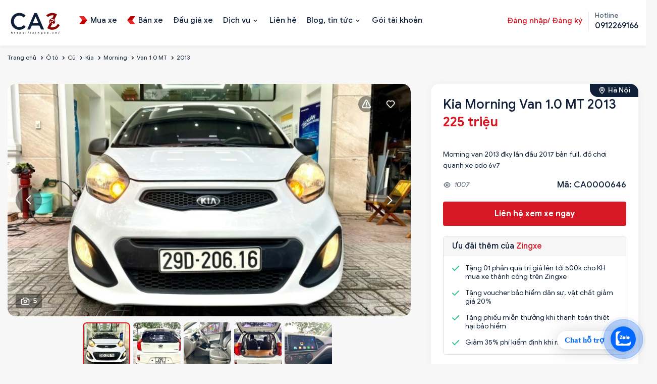

--- FILE ---
content_type: text/html; charset=utf-8
request_url: https://zingxe.vn/tin-dang/kia-morning-van-10-mt-2013-968
body_size: 27022
content:

<!DOCTYPE html>
<html  id="" lang="vi" dir="ltr" data-pnotify-firstpos1="0">
<head>

    <meta charset="utf-8">
    <title itemprop="name"></title>
    <meta http-equiv="x-ua-compatible" content="ie=edge">
    <meta name="viewport" content="width=device-width, initial-scale=1.0, maximum-scale=1.0, minimum-scale=1.0, user-scalable=no, viewport-fit=cover, shrink-to-fit=no">
    <meta name="HandheldFriendly" content="true">
    <meta name="description" content="" />
    <meta name="keywords" content="xe Kia Morning cũ, xeVan 1.0 MT, xe 2, xe ô tô cũ" />    
    <meta property="sm:root" content="/" />
    <meta name="google-site-verification" content="vNNnGC5pRyqyIWEulydqOi7kgYaux28yoL5JhxyAPag" />
    <link rel="canonical" href="https://zingxe.vn/tin-dang/kia-morning-van-10-mt-2013-968" />
<link rel="sitemap" type="application/xml" title="Sitemap" href="https://zingxe.vn/sitemap.xml" />

<script type="application/ld+json">
{
  "@context": "https://schema.org",
  "@type": "LocalBusiness",
  "name": "ZingXe",
  "image": "https://zingxe.vn/favicon.ico",
  "url": "https://zingxe.vn",
  "telephone": "0912269166",
  "address": {
    "@type": "PostalAddress",
    "streetAddress": "434 Trần Khát Chân, P. Phố Huế, Q. Hai Bà Trưng, Hà Nội",
    "addressLocality": "Q. Hai Bà Trưng",
    "addressRegion": "TP. Hà Nội",
    "postalCode": "700000",
    "addressCountry": "VN"
  },
  "geo": {
    "@type": "GeoCoordinates",
    "latitude": 10.762622,
    "longitude": 106.660172"
  },
  "openingHours": "Mo-Su 09:00-20:00",
  "priceRange": "$$",
  "sameAs": [
    "https://www.facebook.com/zingxe.vn",
    "https://www.instagram.com/zingxe.vn"
  ]
}
</script>

    <link rel="stylesheet" type="text/css" href="/ContentCustom/css/bootstrap.css">
    <link rel="stylesheet" type="text/css" href="/ContentCustom/css/select2.min.css">
    <link rel="stylesheet" type="text/css" href="/ContentCustom/css/jquery.fancybox.css">
    <link rel="stylesheet" type="text/css" href="/ContentCustom/css/bootstrap-datepicker.css">
    <link rel="stylesheet" type="text/css" href="/ContentCustom/css/jquery-ui.css">
    <link rel="stylesheet" type="text/css" href="/ContentCustom/css/style.css">
    <link rel="stylesheet" type="text/css" href="/ContentCustom/css/custom.css?v=3">
    <link href="/Content/vendors/jquery-toast-plugin-master/jquery.toast.css" rel="stylesheet" />
    <script type="text/javascript" src="/ContentCustom/js/jquery.min.js"></script>
    <script type="text/javascript" src="https://code.jquery.com/ui/1.13.0/jquery-ui.js"></script>


    



<script>
    try {
        if (typeof navigator === 'undefined') navigator = {};
        html = document.documentElement;
        if (/Edge\/\d+/.test(navigator.userAgent)) { html.className += ' edge' }
        else if ('mozMatchesSelector' in html) { html.className += ' moz' }
        else if (/iPad|iPhone|iPod/.test(navigator.userAgent) && !window.MSStream) { html.className += ' ios' }
        else if ('webkitMatchesSelector' in html) { html.className += ' wkit' }
        else if (/constructor/i.test(window.HTMLElement)) { html.className += ' safari' };
        html.className += (this.top === this.window ? ' not-' : ' ') + 'framed';
    } catch (e) { }
</script>
<!--[if !IE]>-->
<script>var ieMode = 0; try { if (document.documentMode) { ieMode = document.documentMode; html.className += ' ie iepost8 ie' + document.documentMode } else { html.className += ' not-ie' }; } catch (e) { }; navigator.isIE = ieMode</script>
<!-- <![endif]-->

<script>
    if (navigator.isIE) {
        document.addEventListener('DOMContentLoaded', function () {
            // Add html alert after header, before content
            const alert = document.createElement('div');
            alert.className = 'container alert alert-warning mt-3';
            alert.innerText = "Bạn đang sử dụng một trình duyệt không được hỗ trợ! Vui lòng cân nhắc chuyển sang trình duyệt hiện đại như Google Chrome, Firefox hoặc Opera để tận hưởng trọn vẹn trải nghiệm mua sắm của bạn.";
            const page = document.getElementsByClassName('page-main');
            if (page.length < 1) return;

            const content = document.getElementById('content-wrapper');
            if (!content) return;

            page[0].insertBefore(alert, content);
        });
    }
</script>

    
    <meta name="accept-language" content="vi-VN"/>


<script>
	window.Res = {
 "Common.Notification": "Thông báo",  "Common.Close": "Gần",  "Common.On": "Trên",  "Common.OK": "OK",  "Common.Cancel": "Hủy bỏ",  "Common.Off": "Tắt",  "Common.CtrlKey": "Ctrl",  "Common.ShiftKey": "Ca",  "Common.AltKey": "Alt",  "Common.DelKey": "Del",  "Common.EnterKey": "Đi vào",  "Common.EscKey": "\tEsc",  "Products.Longdesc.More": "Cho xem nhiều hơn",  "Products.Longdesc.Less": "Hiện ít hơn",  "Jquery.Validate.Email": "Vui lòng nhập một địa chỉ email hợp lệ.",  "Jquery.Validate.Required": "Lĩnh vực này là bắt buộc.",  "Jquery.Validate.Remote": "Vui lòng sửa phạm vi này.",  "Jquery.Validate.Url": "Vui lòng nhập một URL hợp lệ.",  "Jquery.Validate.Date": "Vui lòng nhập một ngày hợp lệ.",  "Jquery.Validate.DateISO": "Vui lòng nhập một ngày hợp lệ (ISO).",  "Jquery.Validate.Number": "Vui lòng nhập một số hợp lệ.",  "Jquery.Validate.Digits": "Vui lòng chỉ nhập các chữ số.",  "Jquery.Validate.Creditcard": "Vui lòng nhập số thẻ tín dụng hợp lệ.",  "Jquery.Validate.Equalto": "Vui lòng nhập lại cùng một giá trị.",  "Jquery.Validate.Maxlength": "Vui lòng nhập không quá {0} ký tự.",  "Jquery.Validate.Minlength": "Vui lòng nhập ít nhất {0} ký tự.",  "Jquery.Validate.Rangelength": "Vui lòng nhập một giá trị trong khoảng từ {0} đến {1} ký tự.",  "jquery.Validate.Range": "Vui lòng nhập một giá trị trong khoảng từ {0} đến {1}.",  "Jquery.Validate.Max": "Vui lòng nhập một giá trị nhỏ hơn hoặc bằng {0}.",  "Jquery.Validate.Min": "Vui lòng nhập giá trị lớn hơn hoặc bằng {0}.",  "Admin.Common.AreYouSure": "Bạn có chắc không?",  "FileUploader.Dropzone.Message": "Để tải lên các tập tin thả chúng ở đây hoặc bấm vào",  "FileUploader.Dropzone.DictDefaultMessage": "Thả file vào đây để upload",  "FileUploader.Dropzone.DictFallbackMessage": "Trình duyệt của bạn không hỗ trợ tải lên tập tin drag'n'drop.",  "FileUploader.Dropzone.DictFallbackText": "Vui lòng sử dụng mẫu dự phòng dưới đây để tải lên các tệp của bạn như trong những ngày xa xưa.",  "FileUploader.Dropzone.DictFileTooBig": "Tệp quá lớn ({{filesize}} MiB). Kích thước tệp tối đa: {{maxFilesize}} MiB.",  "FileUploader.Dropzone.DictInvalidFileType": "Bạn không thể tải lên các tập tin loại này.",  "FileUploader.Dropzone.DictResponseError": "Máy chủ đã trả lời bằng mã {{statusCode}}.",  "FileUploader.Dropzone.DictCancelUpload": "Hủy tải lên",  "FileUploader.Dropzone.DictUploadCanceled": "Tải lên bị hủy.",  "FileUploader.Dropzone.DictCancelUploadConfirmation": "Bạn có chắc chắn muốn hủy tải lên này?",  "FileUploader.Dropzone.DictRemoveFile": "Xóa tập tin",  "FileUploader.Dropzone.DictMaxFilesExceeded": "Bạn không thể tải lên bất kỳ tập tin nữa.",  "FileUploader.StatusWindow.Uploading.File": "tập tin đang tải lên",  "FileUploader.StatusWindow.Uploading.Files": "tập tin đang tải lên",  "FileUploader.StatusWindow.Complete.File": "tải lên hoàn tất",  "FileUploader.StatusWindow.Complete.Files": "tải lên hoàn tất",  "FileUploader.StatusWindow.Canceled.File": "hủy tải lên",  "FileUploader.StatusWindow.Canceled.Files": "tải lên bị hủy",     };

    window.ClientId = "f1f54461-0359-4d32-ab1f-533d7add51f3";
</script>


    
    



    <link rel="shortcut icon" href="//zingxe.vn/media/93597/content/Logo-ava ico.ico?v=4.1" />





    

    

    



    <script>jQuery(function () { if (SmartStore.globalization) { SmartStore.globalization.culture = {"name":"vi-VN","englishName":"Vietnamese (Vietnam)","nativeName":"Tiếng Việt (Việt Nam)","isRTL":false,"language":"vi","numberFormat":{",":".",".":",","pattern":[1],"decimals":2,"groupSizes":[3],"+":"+","-":"-","NaN":"NaN","negativeInfinity":"-∞","positiveInfinity":"∞","percent":{",":".",".":",","pattern":[1,1],"decimals":2,"groupSizes":[3],"symbol":"%"},"currency":{",":".",".":",","pattern":[8,3],"decimals":2,"groupSizes":[3],"symbol":"₫"}},"dateTimeFormat":{"calendarName":"Dương Lịch","/":"/",":":":","firstDay":1,"twoDigitYearMax":2049,"AM":["SA","sa","SA"],"PM":["CH","ch","CH"],"days":{"names":["Chủ Nhật","Thứ Hai","Thứ Ba","Thứ Tư","Thứ Năm","Thứ Sáu","Thứ Bảy"],"namesAbbr":["CN","T2","T3","T4","T5","T6","T7"],"namesShort":["C","H","B","T","N","S","B"]},"months":{"names":["Tháng Giêng","Tháng Hai","Tháng Ba","Tháng Tư","Tháng Năm","Tháng Sáu","Tháng Bảy","Tháng Tám","Tháng Chín","Tháng Mười","Tháng Mười Một","Tháng Mười Hai",""],"namesAbbr":["Thg1","Thg2","Thg3","Thg4","Thg5","Thg6","Thg7","Thg8","Thg9","Thg10","Thg11","Thg12",""]},"patterns":{"d":"dd/MM/yyyy","D":"dd MMMM yyyy","t":"h:mm tt","T":"h:mm:ss tt","g":"dd/MM/yyyy h:mm tt","G":"dd/MM/yyyy h:mm:ss tt","f":"dd MMMM yyyy h:mm:ss tt","F":"dd MMMM yyyy h:mm:ss tt","M":"dd MMMM","Y":"MMMM yyyy","u":"yyyy'-'MM'-'dd HH':'mm':'ss'Z'"}}}; }; });</script>
<meta property='sm:pagedata' content='{"type":"system","id":"buy.chitiettintudo"}' />
<meta property='og:site_name' content='ZINGXE.VN' />
<meta property='og:site' content='https://zingxe.vn/' />
<meta property='og:url' content='/tin-dang/kia-morning-van-10-mt-2013-968' />
<meta property='og:type' content='product' />
<meta property='og:title' content='Kia Morning Van 1.0 MT 2013' />
<meta property='twitter:card' content='summary' />
<meta property='twitter:title' content='Kia Morning Van 1.0 MT 2013' />
<meta property='og:description' content='B&#225;n xe &#244; t&#244; cũ  với gi&#225; b&#225;n 225 triệu. Xe Van/Minivan, xuất xứ Nhập khẩu, động cơ Xăng, dung t&#237;ch 1.0 L, số MT - Số tay, đ&#227; đi 67000' />
<meta property='twitter:description' content='B&#225;n xe &#244; t&#244; cũ  với gi&#225; b&#225;n 225 triệu. Xe Van/Minivan, xuất xứ Nhập khẩu, động cơ Xăng, dung t&#237;ch 1.0 L, số MT - Số tay, đ&#227; đi 67000' />
<meta property='og:image' content='https://zingxe.vn/media/31624/catalog/156bd104-3474-4cb6-a545-5f0a62566630.jpg' />
<meta property='og:image:type' content='image/jpeg' />
<meta property='twitter:image' content='https://zingxe.vn/media/31624/catalog/156bd104-3474-4cb6-a545-5f0a62566630.jpg' />
<meta property='og:image:alt' content='Kia Morning Van 1.0 MT 2013' />
<meta property='twitter:image:alt' content='Kia Morning Van 1.0 MT 2013' />
<meta property='og:image:width' content='600' />
<meta property='og:image:height' content='491' />
<meta property='article:published_time' content='01/01/0001 00:00:00' />
<meta property='fb:app_id' content='591557431896414' />


    
    

    <script type="HeaderContentConf"></script> <!-- Google Tag Manager -->
<script>(function(w,d,s,l,i){w[l]=w[l]||[];w[l].push({'gtm.start':
new Date().getTime(),event:'gtm.js'});var f=d.getElementsByTagName(s)[0],
j=d.createElement(s),dl=l!='dataLayer'?'&l='+l:'';j.async=true;j.src=
'https://www.googletagmanager.com/gtm.js?id='+i+dl;f.parentNode.insertBefore(j,f);
})(window,document,'script','dataLayer','GTM-5B5P5WB');</script>
<!-- End Google Tag Manager -->
</head>
<body>
    <script type="bodycontentconf"></script>
<!-- Google Tag Manager (noscript) -->
<noscript><iframe src="https://www.googletagmanager.com/ns.html?id=GTM-5B5P5WB"
height="0" width="0" style="display:none;visibility:hidden"></iframe></noscript>
<!-- End Google Tag Manager (noscript) -->

	<!-- Messenger Plugin chat Code -->
    <div id="fb-root"></div>

    <!-- Your Plugin chat code -->
    <div id="fb-customer-chat" class="fb-customerchat">
    </div>

    <script>
      var chatbox = document.getElementById('fb-customer-chat');
      chatbox.setAttribute("page_id", "100063737326331");
      chatbox.setAttribute("attribution", "biz_inbox");
    </script>

    <!-- Your SDK code -->
    <script>
      window.fbAsyncInit = function() {
        FB.init({
          xfbml            : true,
          version          : 'v13.0'
        });
      };

      (function(d, s, id) {
        var js, fjs = d.getElementsByTagName(s)[0];
        if (d.getElementById(id)) return;
        js = d.createElement(s); js.id = id;
        js.src = 'https://connect.facebook.net/vi_VN/sdk/xfbml.customerchat.js';
        fjs.parentNode.insertBefore(js, fjs);
      }(document, 'script', 'facebook-jssdk'));
    </script>

<a href="https://chat.zalo.me/?phone=0912269166" id="linkzalo" target="_blank" rel="noopener noreferrer"><div id="fcta-zalo-tracking" class="fcta-zalo-mess">
<span id="fcta-zalo-tracking">Chat hỗ trợ</span></div><div class="fcta-zalo-vi-tri-nut"><div id="fcta-zalo-tracking" class="fcta-zalo-nen-nut"><div id="fcta-zalo-tracking" class="fcta-zalo-ben-trong-nut"> <svg xmlns="http://www.w3.org/2000/svg" viewBox="0 0 460.1 436.6"><path fill="currentColor" class="st0" d="M82.6 380.9c-1.8-.8-3.1-1.7-1-3.5 1.3-1 2.7-1.9 4.1-2.8 13.1-8.5 25.4-17.8 33.5-31.5 6.8-11.4 5.7-18.1-2.8-26.5C69 269.2 48.2 212.5 58.6 145.5 64.5 107.7 81.8 75 107 46.6c15.2-17.2 33.3-31.1 53.1-42.7 1.2-.7 2.9-.9 3.1-2.7-.4-1-1.1-.7-1.7-.7-33.7 0-67.4-.7-101 .2C28.3 1.7.5 26.6.6 62.3c.2 104.3 0 208.6 0 313 0 32.4 24.7 59.5 57 60.7 27.3 1.1 54.6.2 82 .1 2 .1 4 .2 6 .2H290c36 0 72 .2 108 0 33.4 0 60.5-27 60.5-60.3v-.6-58.5c0-1.4.5-2.9-.4-4.4-1.8.1-2.5 1.6-3.5 2.6-19.4 19.5-42.3 35.2-67.4 46.3-61.5 27.1-124.1 29-187.6 7.2-5.5-2-11.5-2.2-17.2-.8-8.4 2.1-16.7 4.6-25 7.1-24.4 7.6-49.3 11-74.8 6zm72.5-168.5c1.7-2.2 2.6-3.5 3.6-4.8 13.1-16.6 26.2-33.2 39.3-49.9 3.8-4.8 7.6-9.7 10-15.5 2.8-6.6-.2-12.8-7-15.2-3-.9-6.2-1.3-9.4-1.1-17.8-.1-35.7-.1-53.5 0-2.5 0-5 .3-7.4.9-5.6 1.4-9 7.1-7.6 12.8 1 3.8 4 6.8 7.8 7.7 2.4.6 4.9.9 7.4.8 10.8.1 21.7 0 32.5.1 1.2 0 2.7-.8 3.6 1-.9 1.2-1.8 2.4-2.7 3.5-15.5 19.6-30.9 39.3-46.4 58.9-3.8 4.9-5.8 10.3-3 16.3s8.5 7.1 14.3 7.5c4.6.3 9.3.1 14 .1 16.2 0 32.3.1 48.5-.1 8.6-.1 13.2-5.3 12.3-13.3-.7-6.3-5-9.6-13-9.7-14.1-.1-28.2 0-43.3 0zm116-52.6c-12.5-10.9-26.3-11.6-39.8-3.6-16.4 9.6-22.4 25.3-20.4 43.5 1.9 17 9.3 30.9 27.1 36.6 11.1 3.6 21.4 2.3 30.5-5.1 2.4-1.9 3.1-1.5 4.8.6 3.3 4.2 9 5.8 14 3.9 5-1.5 8.3-6.1 8.3-11.3.1-20 .2-40 0-60-.1-8-7.6-13.1-15.4-11.5-4.3.9-6.7 3.8-9.1 6.9zm69.3 37.1c-.4 25 20.3 43.9 46.3 41.3 23.9-2.4 39.4-20.3 38.6-45.6-.8-25-19.4-42.1-44.9-41.3-23.9.7-40.8 19.9-40 45.6zm-8.8-19.9c0-15.7.1-31.3 0-47 0-8-5.1-13-12.7-12.9-7.4.1-12.3 5.1-12.4 12.8-.1 4.7 0 9.3 0 14v79.5c0 6.2 3.8 11.6 8.8 12.9 6.9 1.9 14-2.2 15.8-9.1.3-1.2.5-2.4.4-3.7.2-15.5.1-31 .1-46.5z"></path></svg></div><div id="fcta-zalo-tracking" class="fcta-zalo-text">Chat ngay</div></div></div></a>

<style>
@keyframes zoom{0%{transform:scale(.5);opacity:0}50%{opacity:1}to{opacity:0;transform:scale(1)}}@keyframes lucidgenzalo{0% to{transform:rotate(-25deg)}50%{transform:rotate(25deg)}}.jscroll-to-top{bottom:100px}.fcta-zalo-ben-trong-nut svg path{fill:#fff}.fcta-zalo-vi-tri-nut{position:fixed;bottom:24px;right:20px;z-index:999}.fcta-zalo-nen-nut,div.fcta-zalo-mess{box-shadow:0 1px 6px rgba(0,0,0,.06),0 2px 32px rgba(0,0,0,.16)}.fcta-zalo-nen-nut{width:50px;height:50px;text-align:center;color:#fff;background:#0068ff;border-radius:50%;position:relative}.fcta-zalo-nen-nut::after,.fcta-zalo-nen-nut::before{content:"";position:absolute;border:1px solid #0068ff;background:#0068ff80;z-index:-1;left:-20px;right:-20px;top:-20px;bottom:-20px;border-radius:50%;animation:zoom 1.9s linear infinite}.fcta-zalo-nen-nut::after{animation-delay:.4s}.fcta-zalo-ben-trong-nut,.fcta-zalo-ben-trong-nut i{transition:all 1s}.fcta-zalo-ben-trong-nut{position:absolute;text-align:center;width:60%;height:60%;left:10px;bottom:25px;line-height:70px;font-size:25px;opacity:1}.fcta-zalo-ben-trong-nut i{animation:lucidgenzalo 1s linear infinite}.fcta-zalo-nen-nut:hover .fcta-zalo-ben-trong-nut,.fcta-zalo-text{opacity:0}.fcta-zalo-nen-nut:hover i{transform:scale(.5);transition:all .5s ease-in}.fcta-zalo-text a{text-decoration:none;color:#fff}.fcta-zalo-text{position:absolute;top:6px;text-transform:uppercase;font-size:12px;font-weight:700;transform:scaleX(-1);transition:all .5s;line-height:1.5}.fcta-zalo-nen-nut:hover .fcta-zalo-text{transform:scaleX(1);opacity:1}div.fcta-zalo-mess{position:fixed;bottom:29px;right:58px;z-index:99;background:#fff;padding:7px 25px 7px 15px;color:#0068ff;border-radius:50px 0 0 50px;font-weight:700;font-size:15px}.fcta-zalo-mess span{color:#0068ff!important}
span#fcta-zalo-tracking{font-family:Roboto;line-height:1.5}.fcta-zalo-text{font-family:Roboto}
</style>

<script>
if( /Android|webOS|iPhone|iPad|iPod|BlackBerry|IEMobile|Opera Mini/i.test(navigator.userAgent) )
{document.getElementById("linkzalo").href="https://zalo.me/0912269166";}
</script>

    <div class="wrapper">


        






<header class="site-header">
    <div class="site-header-container container">

        <div class="toggle-menu" data-action='toggle-nav'></div>

        <div class="header-logo">
            
    <a href="/" title="ZINGXE.VN">
            <img src='//zingxe.vn/media/98931/content/69872140-d101-4722-b22c-9e66f72511ec.png?size=110' alt="ZINGXE.VN" title="ZINGXE.VN" />            
    </a>
        </div>

        <ul class="header-nav-mobile">
            



    <li>
        <a href="/mua-xe">

                <img src="/ContentCustom/images/menu1.svg" alt="">

            <span>Mua xe</span>
        </a>
    </li>
    <li>
        <a href="/ban-xe">

                <img src="/ContentCustom/images/menu2.svg" alt="">

            <span>B&#225;n xe</span>
        </a>
    </li>
    <li>
        <a href="/dau-gia">


            <span>Đấu gi&#225; xe</span>
        </a>
    </li>

        </ul>

        <div class="header-nav">
            <div class="header-nav-top">
                <div class="header-logo-mobile">
                    
    <a href="/" title="ZINGXE.VN">
            <img src='//zingxe.vn/media/98931/content/69872140-d101-4722-b22c-9e66f72511ec.png?size=110' alt="ZINGXE.VN" title="ZINGXE.VN" />            
    </a>
                </div>
                <div class="close-menu" data-action='close-nav'></div>
            </div>

            <ul class="ui-menu" id="ui-menu">
                



    <li class="">
        <a href="/mua-xe">

                <img src="/ContentCustom/images/menu1.svg" alt="">

            <span>Mua xe</span>
        </a>

    </li>
    <li class="">
        <a href="/ban-xe">

                <img src="/ContentCustom/images/menu2.svg" alt="">

            <span>B&#225;n xe</span>
        </a>

    </li>
    <li class="">
        <a href="/dau-gia">


            <span>Đấu gi&#225; xe</span>
        </a>

    </li>
    <li class="menu-item-has-children">
        <a href="/dich-vu">


            <span>Dịch vụ</span>
        </a>

            <button class="sub-menu-toggle"></button>
            <ul class="sub-menu">
                    <li><a href="/vay-mua-o-to" title="T&#237;n dụng">T&#237;n dụng</a></li>
                    <li><a href="/bao-hiem-o-to" title="Bảo hiểm">Bảo hiểm</a></li>
                    <li><a href="/sang-ten-doi-chu-o-to" title="R&#250;t hồ sơ xe">R&#250;t hồ sơ xe</a></li>
                    <li><a href="/hoan-cai-cong-nang-xe-o-to" title="Ho&#225;n cải xe">Ho&#225;n cải xe</a></li>
                    <li><a href="/dang-kiem-o-to-ho" title="Đăng kiểm">Đăng kiểm</a></li>
                    <li><a href="/kiem-tra-chat-luong-o-to-cu" title="Kiểm định">Kiểm định</a></li>
            </ul>
    </li>
    <li class="">
        <a href="/lien-he">


            <span>Li&#234;n hệ</span>
        </a>

    </li>
    <li class="menu-item-has-children">
        <a href="/news">


            <span>Blog, tin tức</span>
        </a>

            <button class="sub-menu-toggle"></button>
            <ul class="sub-menu">
                    <li><a href="/news" title="Tin tức">Tin tức</a></li>
                    <li><a href="/blog" title="Blog">Blog</a></li>
                    <li><a href="/bang-gia-xe" title="Bảng gi&#225; xe">Bảng gi&#225; xe</a></li>
            </ul>
    </li>
    <li class="">
        <a href="/goi-tai-khoan">


            <span>G&#243;i t&#224;i khoản</span>
        </a>

    </li>

            </ul>

            <div class="header-nav-right">

                <div class="header-account">
                        <a href="#" data-toggle="modal" data-target="#myLogin" data-backdrop="static" data-keyboard="false" class="header-account-link">Đăng nhập/ Đăng ký</a>
                </div>

                <div class="header-hotline">
                    <span>Hotline</span>
                    <a href="tel:0912269166"><strong>0912269166</strong></a>
                </div>
            </div>
        </div>

    </div>
</header>











<main class="site-main">
    <div class="page-breadcrumb hidden-sm hidden-xs" style="background-color: transparent;padding: 8px 0;">
        <div class="container">
            <ol class="breadcrumb">
                <li><a href="/">Trang chủ</a></li>

                        <li><a href="/mua-xe?LoaiPhuongTienId=1">Ô tô</a></li>
                        <li><a href="/mua-xe?LoaiPhuongTienId=1&amp;SelectedTinhTrangPhuongTiens=2">Cũ</a></li>
                        <li><a href="/mua-xe?LoaiPhuongTienId=1&amp;SelectedTinhTrangPhuongTiens=2&amp;SelectedBrands=Kia">Kia</a></li>
                        <li><a href="/mua-xe?LoaiPhuongTienId=1&amp;SelectedTinhTrangPhuongTiens=2&amp;SelectedBrands=Kia&amp;SelectedNames=Morning">Morning</a></li>
                        <li><a href="/mua-xe?LoaiPhuongTienId=1&amp;SelectedTinhTrangPhuongTiens=2&amp;SelectedBrands=Kia&amp;SelectedNames=Morning&amp;SelectedModels=Van 1.0 MT">Van 1.0 MT</a></li>
                <li class="active"><a href="/mua-xe?LoaiPhuongTienId=1&amp;SelectedTinhTrangPhuongTiens=2&amp;SelectedBrands=Kia&amp;SelectedNames=Morning&amp;SelectedModels=Van 1.0 MT&amp;TimeProductFrom=2013&amp;TimeProductTo=2013">2013</a></li>
            </ol>
        </div>
    </div>


    <div class="container">
        <div class="product-page-detail">


            <!--Media files-->
<div class="product-media">

    <div class="product-share">
            <a href="#" class="action action-warning"></a>

<div class="modal fade modal-confirm modal-confirm-remove" id="modal-report" tabindex="-1" role="dialog">
    <div class="modal-dialog modal-md" role="document">
        <div class="modal-content">
            <form id="form-report">
                <div class="modal-header">
                    <button type="button" class="close" data-dismiss="modal" aria-label="Close"><span aria-hidden="true">×</span></button>
                    <h4 class="modal-title">Báo cáo nội dung xấu</h4>
                </div>
                <div class="modal-body">
                    <div class="confirm-remove-post">
                        <input type="hidden" name="TinDangId" value="968" />
                        <p>
                            Bạn đang muốn báo cáo nội dung xấu cho tin đăng
                            <b>#CA0000646</b>
                        </p>
                        <p>
                            zingxe.vn rất mong các bạn cùng chung sức đóng góp nội dung thông tin trên website. Hãy báo cho chúng tôi những tin đăng sai, không đúng sự thật. Nếu bạn thấy tin đăng này không đúng sự thật hãy thông báo ngay cho chúng tôi:
                        </p>

                            <div class="form-group">
                                <input class="form-control" placeholder="Họ và tên" type="text" name="CustomerFullName" required/>
                            </div>
                            <div class="form-group">
                                <input class="form-control" placeholder="Số điện thoại" type="text" name="CustomerPhone" required/>
                            </div>

                        <div class="form-group">
                            <textarea class="form-control" placeholder="Nội dung báo xấu" rows="5" name="content" required></textarea>
                        </div>

                        <div class="actions">
                            <button class="btn btn-block btn-lg btn-primary">GỬI BÁO CÁO</button>
                        </div>
                    </div>
                </div>
            </form>
        </div>
    </div>
</div>

<script type="text/javascript">
    $(document).on('submit', '#form-report', function (event) {
        event.preventDefault();
        var data = $(this).serialize();
        console.log(data);

        $.ajax({
            type: "POST",
            url: "/like/report",
            data: data,
            success: function (response) {
                if (response.Success) {
                    notifySuccess("Báo cáo nội dung xấu thành công");

                    setTimeout(function () {
                        window.location.reload();
                    }, 1500);
                } else {
                    notifyError(response.Msg);
                }
            }
        });
    });</script>            <script type="text/javascript">
                $(document).on("click", ".action-warning", function () {
                    $('#modal-report').appendTo("body").modal('show');
                });
            </script>
        <a href="#" class="action action-wishlist d-ajax-like" newsid="968"></a>
    </div>

    <div class="product-media-lag">
        <div class="product-media-count">5</div>
        <div class="product-media-lag-slide">

                    <div class="item">
                        <div class="item-info">
                            <a href="//zingxe.vn/media/31624/catalog/156bd104-3474-4cb6-a545-5f0a62566630.jpg?size=900" data-fancybox="gallery">
                                <img src="//zingxe.vn/media/31624/catalog/156bd104-3474-4cb6-a545-5f0a62566630.jpg?size=900" loading="lazy" class="zoom-images">
                            </a>
                        </div>
                    </div>
                    <div class="item">
                        <div class="item-info">
                            <a href="//zingxe.vn/media/31625/catalog/b4453269-9276-4396-8034-f5dd49938f81.jpg?size=900" data-fancybox="gallery">
                                <img src="//zingxe.vn/media/31625/catalog/b4453269-9276-4396-8034-f5dd49938f81.jpg?size=900" loading="lazy" class="zoom-images">
                            </a>
                        </div>
                    </div>
                    <div class="item">
                        <div class="item-info">
                            <a href="//zingxe.vn/media/31626/catalog/8d31092e-d14e-4fdc-b77e-de14a57edc8f.jpg?size=900" data-fancybox="gallery">
                                <img src="//zingxe.vn/media/31626/catalog/8d31092e-d14e-4fdc-b77e-de14a57edc8f.jpg?size=900" loading="lazy" class="zoom-images">
                            </a>
                        </div>
                    </div>
                    <div class="item">
                        <div class="item-info">
                            <a href="//zingxe.vn/media/31627/catalog/642d3c46-94a8-4cac-ab65-9b0cc164a5c6.jpg?size=900" data-fancybox="gallery">
                                <img src="//zingxe.vn/media/31627/catalog/642d3c46-94a8-4cac-ab65-9b0cc164a5c6.jpg?size=900" loading="lazy" class="zoom-images">
                            </a>
                        </div>
                    </div>
                    <div class="item">
                        <div class="item-info">
                            <a href="//zingxe.vn/media/31628/catalog/2b023e13-e3e3-4590-ad71-d13fa7f6ad33.jpg?size=900" data-fancybox="gallery">
                                <img src="//zingxe.vn/media/31628/catalog/2b023e13-e3e3-4590-ad71-d13fa7f6ad33.jpg?size=900" loading="lazy" class="zoom-images">
                            </a>
                        </div>
                    </div>
        </div>
    </div>

    <div class="product-media-thumb">
        <div class="product-media-thumb-slide">
                    <div class="item">
                        <img src="//zingxe.vn/media/31624/catalog/156bd104-3474-4cb6-a545-5f0a62566630.jpg?size=150" loading="lazy">
                    </div>
                    <div class="item">
                        <img src="//zingxe.vn/media/31625/catalog/b4453269-9276-4396-8034-f5dd49938f81.jpg?size=150" loading="lazy">
                    </div>
                    <div class="item">
                        <img src="//zingxe.vn/media/31626/catalog/8d31092e-d14e-4fdc-b77e-de14a57edc8f.jpg?size=150" loading="lazy">
                    </div>
                    <div class="item">
                        <img src="//zingxe.vn/media/31627/catalog/642d3c46-94a8-4cac-ab65-9b0cc164a5c6.jpg?size=150" loading="lazy">
                    </div>
                    <div class="item">
                        <img src="//zingxe.vn/media/31628/catalog/2b023e13-e3e3-4590-ad71-d13fa7f6ad33.jpg?size=150" loading="lazy">
                    </div>
        </div>
    </div>
</div>

<link href="/ContentCustom/css/jquery.fancybox.css" rel="stylesheet" />
<script type="text/javascript" src="/ContentCustom/js/jquery.fancybox.js"></script>
<script type="text/javascript" src="https://s7.addthis.com/js/300/addthis_widget.js#pubid=ra-606598ea2f37e178"></script>
<script type="text/javascript">
    $(document).ready(function () {
        $('[data-fancybox="gallery"]').fancybox({
            trapFocus: false,
            backFocus: false,
            thumbs: {
                autoStart: false,
            },
            clickSlide: false,
            buttons: [
                "zoom",
                "slideShow",
                "close"
            ],
        });
    });

    $(".btn-video").on('click', function () {

        var video = $(this).data('video');
        $(this).hide();

        $(this).parent().find('.btn-video-pause').show();

        if ($(this).hasClass('pause')) {
        } else {
            $('#' + video)[0].currentTime = 0;
        }

        $('#' + video)[0].play();
        return false;

    });

    $(".btn-video-pause").on('click', function () {
        $(this).hide();
        $(this).parent().find('.btn-video').show().addClass('pause');
        $('video').trigger('pause');
        return false;
    });

    $('.product-media-lag-slide').on('init reInit afterChange', function (event, slick, currentSlide, nextSlide) {

        $('video').trigger('pause');
        $(".btn-video").removeClass('pause').show();
        $(".btn-video-pause").hide();

    });
</script>


            <div class="product-main">
                <div class="panel panel-product panel-product-top">
                    <div class="panel-body">
                        <div class="address">H&#224; Nội</div>
                        <h1 class="product-page-title">Kia Morning Van 1.0 MT 2013</h1>
                        <div class="product-price">
                            225 triệu
                        </div>
                        <div class="short-description">
Morning van 2013 đky lần đầu 2017 bản full, đồ chơi quanh xe odo 6v7                        </div>
                        <div class="date-sku">

                            <div class="view">1007</div>
                            <div class="sku">Mã: CA0000646</div>
                        </div>

                        

                        <script type="text/javascript">
                            $(document).ready(function () {
                                $("#btnContactNow").click(function () {
                                    $("#blockContactInfo").removeClass('d-none');
                                    $(this).parent().hide();

                                    var TinDangId = '968';
                                    $.ajax({
                                        type: "POST",
                                        url: "/like/contactnow",
                                        data: {
                                            TinDangId
                                        },
                                        success: function (response) {
                                            if (response.Success) {
                                                console.log('luu thong tin thanh cong');
                                            } else {
                                                notifyError(response.Msg);
                                            }
                                        }
                                    });
                                });
                            });
                        </script>

                            <div class="actions-contact" style="padding: 0;background-color: transparent;">
                                <button class="btn btn-lg btn-primary btn-block" id="btnContactNow">Liên hệ xem xe ngay</button>
                            </div>

                        <div class="actions-contact d-none" id="blockContactInfo">
                            <div>
                                    <b>Liên hệ trực tiếp An Nam Auto</b>

                            </div>
                            <div class="phone"><a href="tel:0949345555"></a>0949345555</div>
                            <div></div>
                        </div>



<div class="panel panel-default">
    <div class="panel-heading">Ưu đãi thêm của <span style="color: #D71925;">Zingxe</span></div>
    <div class="panel-body">


 <ul class="list-check">
 	<li>Tặng 01 phần quà trị giá lên tới 500k cho KH mua xe thành công trên Zingxe</li>
 	<li>Tặng voucher bảo hiểm dân sự, vật chất giảm giá 20%</li>
 	<li>Tặng phiếu miễn thưởng khi thanh toán thiệt hại bảo hiểm</li>
 	<li>Giảm 35% phí kiểm định khi mua hoặc bán xe</li>
 </ul>       
    </div>
</div>




                    </div>
                </div>

<div class="panel panel-product">
    <div class="panel-heading">Lợi ích khi mua qua <span style="color: #D71925;">Zingxe</span></div>
    <div class="panel-body">


 <ul class="list-support">
 	<li>
 		<div class="icon"><img src="/ContentCustom/images/chauffer.svg" alt=""></div>
 		<div class="text">Không giới hạn miễn phí lái thử</div>
 	</li>
 	<li>
 		<div class="icon"><img src="/ContentCustom/images/paper.svg" alt=""></div>
 		<div class="text">Rõ ràng xuất xứ nguồn gốc của phương tiện</div>
 	</li>
 	<li>
 		<div class="icon"><img src="/ContentCustom/images/delivery.svg" alt=""></div>
 		<div class="text">Miễn phí vận chuyển xe tại nhà cho bạn</div>
 	</li>
 	<li>
 		<div class="icon"><img src="/ContentCustom/images/customer-support.svg" alt=""></div>
 		<div class="text">Bảo hành lên tới 6 tháng tại Zingxe toàn quốc</div>
 	</li>
 </ul>
    </div>
</div>
    <div class="panel panel-product">
        <div class="panel-heading">Dịch vụ của <span style="color: #D71925;">Zingxe</span></div>
        <div class="panel-body">
            <ul class="list-service">
                    <li>
                        <a href="/vay-mua-o-to">
                            <span class="icon"><img src="//zingxe.vn/media/24432/content/tin-dung.png" alt="Zingxe"></span>
                            <span class="title">T&#237;n dụng</span>
                            <span class="price">Gi&#225; li&#234;n hệ</span>
                        </a>
                    </li>
                    <li>
                        <a href="/bao-hiem-o-to">
                            <span class="icon"><img src="//zingxe.vn/media/24434/content/bao-hiem.png" alt="Zingxe"></span>
                            <span class="title">Bảo hiểm</span>
                            <span class="price">Gi&#225; li&#234;n hệ</span>
                        </a>
                    </li>
                    <li>
                        <a href="/sang-ten-doi-chu-o-to">
                            <span class="icon"><img src="//zingxe.vn/media/24435/content/rut-ho-so.png" alt="Zingxe"></span>
                            <span class="title">R&#250;t hồ sơ xe</span>
                            <span class="price">Gi&#225; từ 2.000.000 VNĐ</span>
                        </a>
                    </li>
                    <li>
                        <a href="/hoan-cai-cong-nang-xe-o-to">
                            <span class="icon"><img src="//zingxe.vn/media/24436/content/van-chuyen-xe.png" alt="Zingxe"></span>
                            <span class="title">Ho&#225;n cải xe</span>
                            <span class="price">Gi&#225; từ 12.000.000 VNĐ</span>
                        </a>
                    </li>
                    <li>
                        <a href="/dang-kiem-o-to-ho">
                            <span class="icon"><img src="//zingxe.vn/media/24439/content/9308b5c4-3382-4961-b8f6-6b430734f006.png" alt="Zingxe"></span>
                            <span class="title">Đăng kiểm </span>
                            <span class="price">Gi&#225; từ 500.000 VNĐ</span>
                        </a>
                    </li>
                    <li>
                        <a href="/kiem-tra-chat-luong-o-to-cu">
                            <span class="icon"><img src="//zingxe.vn/media/24438/content/kiem-dinh.png" alt="Zingxe"></span>
                            <span class="title">Kiểm định </span>
                            <span class="price">Gi&#225; từ 500.000 VNĐ</span>
                        </a>
                    </li>
                
            </ul>
        </div>
    </div>

            </div>

            <div class="product-information">
                <!--thong tin chung-->
<div class="panel panel-information">
    <div class="panel-heading">Thông tin chung</div>
    <div class="panel-body">

<ul class="list-information">
    <li>
        <label>Hãng sản xuất</label>
        <strong>Kia</strong>
    </li>
    <li>
        <label>Tên</label>
        <strong>Morning</strong>
    </li>
    <li>
        <label>Phiên bản</label>
        <strong>Van 1.0 MT</strong>
    </li>
    <li>
        <label>Kiểu</label>
        <strong>Van/Minivan</strong>
    </li>
    <li>
        <label>Năm sản xuất</label>
        <strong>2013</strong>
    </li>
    <li>
        <label>Xuất xứ</label>
        <strong>Nhập khẩu</strong>
    </li>

        <li>
            <label>Loại động cơ</label>
            <strong>Xăng</strong>
        </li>
        <li>
            <label>Dung tích động cơ (lít)</label>
            <strong>1.0 L</strong>
        </li>
        <li>
            <label>Hộp số</label>
            <strong>MT - Số tay</strong>
        </li>
        <li>
            <label>Dẫn động</label>
            <strong>FWD - Dẫn động cầu trước</strong>
        </li>
        <li>
            <label>Số cửa</label>
            <strong>5</strong>
        </li>
        <li>
            <label>Số chỗ ngồi</label>
            <strong>2 </strong>
        </li>
        <li>
            <label>Màu sơn xe</label>
            <strong>Trắng </strong>
        </li>
        <li>
            <label>Màu nội thất</label>
            <strong>Ghi</strong>
        </li>
        <li>
            <label>Tình trạng</label>
            <strong>Xe cũ</strong>
        </li>
            <li>
                <label>Số km đã đi</label>
                <strong>67,000</strong>
            </li>
            <li>
                <label>Số lần đăng ký</label>
                <strong>1</strong>
            </li>
</ul>
    </div>
</div>

                <!--Chứng nhận & giấy tờ kèm theo-->

        <div class="panel panel-information">
            <div class="panel-heading">Chứng nhận & giấy tờ kèm theo</div>
            <div class="panel-body">
                <ul class="list-information">
                            <li>
                                <label>Bảo hiểm dân sự</label>
                                <strong>Đến ngày 01/03/2022</strong>
                            </li>
                            <li>
                                <label>Đăng kiểm</label>
                                <strong>Đến ngày 01/03/2022</strong>
                            </li>
                            <li>
                                <label>Bảo dưỡng, sửa chữa gần nhất</label>
                                <strong>01/03/2022</strong>
                            </li>
                </ul>
            </div>
        </div>


                <!--thong so ky thuat-->
                

                <!--tinh nang cua xe-->
                

                <!--thong tin khác-->
    <div class="panel panel-information">
        <div class="panel-heading">Thông tin khác</div>
        <div class="panel-body">



<ul class="list-information">

            <li>
                <label>Dung tích bình nhiên liệu</label>
                <strong>85 (l&#237;t)</strong>
            </li>
            <li>
                <label>Dài x rộng x cao</label>
                <strong>4940x1960x1773	 mm</strong>
            </li>
            <li>
                <label>Trọng lượng không tải</label>
                <strong>2140 kg</strong>
            </li>
            <li>
                <label>Phanh</label>
                <strong>Đĩa tản nhiệt/ Tay điện tử</strong>
            </li>
            <li>
                <label>Lốp trước sau</label>
                <strong>275/40 R20; 315/35 R20 </strong>
            </li>
            <li>
                <label>Vành mâm xe</label>
                <strong>20 inches</strong>
            </li>
</ul>




        </div>
    </div>


            </div>
        </div>
    </div>

    <div class="product-page-bottom">
        <div class="container">
                <div class="related-product">
                    <div class="related-product-heading">
                        <h2 class="title">Cùng mức giá dành cho bạn</h2>
                    </div>
                    <div class="related-product-content">
                        <div class="related-product-content-slide product-items">


<li class="product-item">
    <div class="product-item-info">
        <div class="product-item-photo">
            <a href="/tin-dang/vinfast-vf3-plus-2025-8670"><img src="//zingxe.vn/media/100032/catalog/12645a69-d2f7-41f3-a6ae-8757604173a7.jpg?size=300" loading="lazy" alt="VF3"></a>
        </div>
        <div class="product-item-detail">
            <div class="product-item-top">
                    <div class="product-item-status">Xe cũ</div>

                <div class="product-item-address">Hồ Ch&#237; Minh</div>
            </div>
            <h3 class="product-item-title"><a href="/tin-dang/vinfast-vf3-plus-2025-8670">VinFast VF3 Plus 2025</a></h3>
            <div class="product-item-price">
                <span class="price">225 triệu</span>
            </div>
            <ul class="product-item-description">
                    <li>
                        <label>Dung tích</label>
                        <span>điện</span>
                    </li>
                    <li>
                        <label>Hộp số</label>
                        <span>tự động</span>
                    </li>
                        <li>
                            <label>Km đã đi</label>
                            <span>10,000</span>
                        </li>
            </ul>
            <div class="product-item-actions">
                <a href="#" class="product-item-wishlist d-ajax-like" newsid="8670"></a>
                <a href="/tin-dang/vinfast-vf3-plus-2025-8670" class="product-item-buy">Mua ngay</a>
            </div>
        </div>
    </div>
</li>

<li class="product-item">
    <div class="product-item-info">
        <div class="product-item-photo">
            <a href="/tin-dang/kia-morning-van-2015-7439"><img src="//zingxe.vn/media/87727/catalog/z4453705594154_24fd34b0d0cb87b7530f6e0c457c0fa9.jpg?size=300" loading="lazy" alt="Morning"></a>
        </div>
        <div class="product-item-detail">
            <div class="product-item-top">
                    <div class="product-item-status">Xe cũ</div>

                <div class="product-item-address">H&#224; Nội</div>
            </div>
            <h3 class="product-item-title"><a href="/tin-dang/kia-morning-van-2015-7439">Kia Morning Van 2015</a></h3>
            <div class="product-item-price">
                <span class="price">228 triệu</span>
            </div>
            <ul class="product-item-description">
                    <li>
                        <label>Dung tích</label>
                        <span>1.25 L</span>
                    </li>
                    <li>
                        <label>Hộp số</label>
                        <span>AT - Số tự động</span>
                    </li>
                        <li>
                            <label>Km đã đi</label>
                            <span>81,000</span>
                        </li>
            </ul>
            <div class="product-item-actions">
                <a href="#" class="product-item-wishlist d-ajax-like" newsid="7439"></a>
                <a href="/tin-dang/kia-morning-van-2015-7439" class="product-item-buy">Mua ngay</a>
            </div>
        </div>
    </div>
</li>

<li class="product-item">
    <div class="product-item-info">
        <div class="product-item-photo">
            <a href="/tin-dang/kia-morning-van-10-at-2015-7227"><img src="//zingxe.vn/media/85869/catalog/z4431613615953_c2596bc70384a0d7d54a3c6a63b58c0d.jpg?size=300" loading="lazy" alt="Morning"></a>
        </div>
        <div class="product-item-detail">
            <div class="product-item-top">
                    <div class="product-item-status">Xe cũ</div>

                <div class="product-item-address">H&#224; Nội</div>
            </div>
            <h3 class="product-item-title"><a href="/tin-dang/kia-morning-van-10-at-2015-7227">Kia Morning Van 1.0 AT 2015</a></h3>
            <div class="product-item-price">
                <span class="price">228 triệu</span>
            </div>
            <ul class="product-item-description">
                    <li>
                        <label>Dung tích</label>
                        <span>1.0 L</span>
                    </li>
                    <li>
                        <label>Hộp số</label>
                        <span>AT - Số tự động</span>
                    </li>
                        <li>
                            <label>Km đã đi</label>
                            <span>80,000</span>
                        </li>
            </ul>
            <div class="product-item-actions">
                <a href="#" class="product-item-wishlist d-ajax-like" newsid="7227"></a>
                <a href="/tin-dang/kia-morning-van-10-at-2015-7227" class="product-item-buy">Mua ngay</a>
            </div>
        </div>
    </div>
</li>

<li class="product-item">
    <div class="product-item-info">
        <div class="product-item-photo">
            <a href="/tin-dang/chevrolet-spark-12-mt-2018-7141"><img src="//zingxe.vn/media/85208/catalog/z4426004257866_c78f2a99e62ce5e867a413cb8cbf4759.jpg?size=300" loading="lazy" alt="Spark"></a>
        </div>
        <div class="product-item-detail">
            <div class="product-item-top">
                    <div class="product-item-status">Xe cũ</div>

                <div class="product-item-address">Cần Thơ</div>
            </div>
            <h3 class="product-item-title"><a href="/tin-dang/chevrolet-spark-12-mt-2018-7141">Chevrolet Spark 1.2 MT 2018</a></h3>
            <div class="product-item-price">
                <span class="price">225 triệu</span>
            </div>
            <ul class="product-item-description">
                    <li>
                        <label>Dung tích</label>
                        <span>1.2 L</span>
                    </li>
                    <li>
                        <label>Hộp số</label>
                        <span>MT - Số tay</span>
                    </li>
                        <li>
                            <label>Km đã đi</label>
                            <span>70,000</span>
                        </li>
            </ul>
            <div class="product-item-actions">
                <a href="#" class="product-item-wishlist d-ajax-like" newsid="7141"></a>
                <a href="/tin-dang/chevrolet-spark-12-mt-2018-7141" class="product-item-buy">Mua ngay</a>
            </div>
        </div>
    </div>
</li>

<li class="product-item">
    <div class="product-item-info">
        <div class="product-item-photo">
            <a href="/tin-dang/suzuki-super-carry-van-2021-6946"><img src="//zingxe.vn/media/83206/catalog/z4397843913546_9eec941f175ecc60156fb085745d428f.jpg?size=300" loading="lazy" alt="Super Carry Van"></a>
        </div>
        <div class="product-item-detail">
            <div class="product-item-top">
                    <div class="product-item-status">Xe cũ</div>

                <div class="product-item-address">H&#224; Nội</div>
            </div>
            <h3 class="product-item-title"><a href="/tin-dang/suzuki-super-carry-van-2021-6946">Suzuki Super Carry Van 2021</a></h3>
            <div class="product-item-price">
                <span class="price">230 triệu</span>
            </div>
            <ul class="product-item-description">
                    <li>
                        <label>Dung tích</label>
                        <span>1.0 L</span>
                    </li>
                    <li>
                        <label>Hộp số</label>
                        <span>MT - Số tay</span>
                    </li>
                        <li>
                            <label>Km đã đi</label>
                            <span>25,000</span>
                        </li>
            </ul>
            <div class="product-item-actions">
                <a href="#" class="product-item-wishlist d-ajax-like" newsid="6946"></a>
                <a href="/tin-dang/suzuki-super-carry-van-2021-6946" class="product-item-buy">Mua ngay</a>
            </div>
        </div>
    </div>
</li>

<li class="product-item">
    <div class="product-item-info">
        <div class="product-item-photo">
            <a href="/tin-dang/chevrolet-aveo-lt-15-mt-2018-6690"><img src="//zingxe.vn/media/80867/catalog/z4374729840375_6912d65619f35b38e468b5d0ba63e34d.jpg?size=300" loading="lazy" alt="Aveo"></a>
        </div>
        <div class="product-item-detail">
            <div class="product-item-top">
                    <div class="product-item-status">Xe cũ</div>

                <div class="product-item-address">H&#224; Nội</div>
            </div>
            <h3 class="product-item-title"><a href="/tin-dang/chevrolet-aveo-lt-15-mt-2018-6690">Chevrolet Aveo LT 1.5 MT 2018</a></h3>
            <div class="product-item-price">
                <span class="price">225 triệu</span>
            </div>
            <ul class="product-item-description">
                    <li>
                        <label>Dung tích</label>
                        <span>1.5 L</span>
                    </li>
                    <li>
                        <label>Hộp số</label>
                        <span>MT - Số tay</span>
                    </li>
                        <li>
                            <label>Km đã đi</label>
                            <span>56,000</span>
                        </li>
            </ul>
            <div class="product-item-actions">
                <a href="#" class="product-item-wishlist d-ajax-like" newsid="6690"></a>
                <a href="/tin-dang/chevrolet-aveo-lt-15-mt-2018-6690" class="product-item-buy">Mua ngay</a>
            </div>
        </div>
    </div>
</li>

<li class="product-item">
    <div class="product-item-info">
        <div class="product-item-photo">
            <a href="/tin-dang/chevrolet-aveo-15-mt-2018-6581"><img src="//zingxe.vn/media/79825/catalog/z4364286344494_66a58a5f3879805e5b5cc30bc3f6d839.jpg?size=300" loading="lazy" alt="Aveo"></a>
        </div>
        <div class="product-item-detail">
            <div class="product-item-top">
                    <div class="product-item-status">Xe cũ</div>

                <div class="product-item-address">Th&#225;i B&#236;nh</div>
            </div>
            <h3 class="product-item-title"><a href="/tin-dang/chevrolet-aveo-15-mt-2018-6581">Chevrolet Aveo 1.5 MT 2018</a></h3>
            <div class="product-item-price">
                <span class="price">225 triệu</span>
            </div>
            <ul class="product-item-description">
                    <li>
                        <label>Dung tích</label>
                        <span>1.5 L</span>
                    </li>
                    <li>
                        <label>Hộp số</label>
                        <span>MT - Số tay</span>
                    </li>
                        <li>
                            <label>Km đã đi</label>
                            <span>50,000</span>
                        </li>
            </ul>
            <div class="product-item-actions">
                <a href="#" class="product-item-wishlist d-ajax-like" newsid="6581"></a>
                <a href="/tin-dang/chevrolet-aveo-15-mt-2018-6581" class="product-item-buy">Mua ngay</a>
            </div>
        </div>
    </div>
</li>

<li class="product-item">
    <div class="product-item-info">
        <div class="product-item-photo">
            <a href="/tin-dang/hyundai-grand-i10-11-mt-2015-6381"><img src="//zingxe.vn/media/78055/catalog/z4347541983990_6f30a5ba028d8971460a1db6b451bf35.jpg?size=300" loading="lazy" alt="Grand i10"></a>
        </div>
        <div class="product-item-detail">
            <div class="product-item-top">
                    <div class="product-item-status">Xe cũ</div>

                <div class="product-item-address">Th&#225;i B&#236;nh</div>
            </div>
            <h3 class="product-item-title"><a href="/tin-dang/hyundai-grand-i10-11-mt-2015-6381">Hyundai Grand i10 1.1 MT 2015</a></h3>
            <div class="product-item-price">
                <span class="price">218 triệu</span>
            </div>
            <ul class="product-item-description">
                    <li>
                        <label>Dung tích</label>
                        <span>1.2 L</span>
                    </li>
                    <li>
                        <label>Hộp số</label>
                        <span>MT - Số tay</span>
                    </li>
                        <li>
                            <label>Km đã đi</label>
                            <span>75,000</span>
                        </li>
            </ul>
            <div class="product-item-actions">
                <a href="#" class="product-item-wishlist d-ajax-like" newsid="6381"></a>
                <a href="/tin-dang/hyundai-grand-i10-11-mt-2015-6381" class="product-item-buy">Mua ngay</a>
            </div>
        </div>
    </div>
</li>

<li class="product-item">
    <div class="product-item-info">
        <div class="product-item-photo">
            <a href="/tin-dang/toyota-vios-15e-mt-2010-6176"><img src="//zingxe.vn/media/76090/catalog/z4325205460677_febdb0b1288fcd7737aee060526512d5.jpg?size=300" loading="lazy" alt="Vios"></a>
        </div>
        <div class="product-item-detail">
            <div class="product-item-top">
                    <div class="product-item-status">Xe cũ</div>

                <div class="product-item-address">Thanh H&#243;a</div>
            </div>
            <h3 class="product-item-title"><a href="/tin-dang/toyota-vios-15e-mt-2010-6176">Toyota Vios 1.5E MT 2010</a></h3>
            <div class="product-item-price">
                <span class="price">230 triệu</span>
            </div>
            <ul class="product-item-description">
                    <li>
                        <label>Dung tích</label>
                        <span>1.5 L</span>
                    </li>
                    <li>
                        <label>Hộp số</label>
                        <span>MT - Số tay</span>
                    </li>
                        <li>
                            <label>Km đã đi</label>
                            <span>140,000</span>
                        </li>
            </ul>
            <div class="product-item-actions">
                <a href="#" class="product-item-wishlist d-ajax-like" newsid="6176"></a>
                <a href="/tin-dang/toyota-vios-15e-mt-2010-6176" class="product-item-buy">Mua ngay</a>
            </div>
        </div>
    </div>
</li>                        </div>
                    </div>
                </div>

                <div class="related-product">
                    <div class="related-product-heading">
                        <h2 class="title">Cùng loại dành cho bạn</h2>
                    </div>
                    <div class="related-product-content">
                        <div class="related-product-content-slide product-items">


<li class="product-item">
    <div class="product-item-info">
        <div class="product-item-photo">
            <a href="/tin-dang/kia-carnival-premium-22d-8s-2022-8863"><img src="//zingxe.vn/media/102029/catalog/c36f9e8b-06bf-4267-be87-5c6e4a6732c5.jpg?size=300" loading="lazy" alt="Carnival"></a>
        </div>
        <div class="product-item-detail">
            <div class="product-item-top">
                    <div class="product-item-status">Xe cũ</div>

                <div class="product-item-address">Hồ Ch&#237; Minh</div>
            </div>
            <h3 class="product-item-title"><a href="/tin-dang/kia-carnival-premium-22d-8s-2022-8863">Kia Carnival Premium 2.2D 8S 2022</a></h3>
            <div class="product-item-price">
                <span class="price">1.095 tỷ</span>
            </div>
            <ul class="product-item-description">
                    <li>
                        <label>Dung tích</label>
                        <span>2.2L</span>
                    </li>
                    <li>
                        <label>Hộp số</label>
                        <span>tự động</span>
                    </li>
                        <li>
                            <label>Km đã đi</label>
                            <span>45,000</span>
                        </li>
            </ul>
            <div class="product-item-actions">
                <a href="#" class="product-item-wishlist d-ajax-like" newsid="8863"></a>
                <a href="/tin-dang/kia-carnival-premium-22d-8s-2022-8863" class="product-item-buy">Mua ngay</a>
            </div>
        </div>
    </div>
</li>

<li class="product-item">
    <div class="product-item-info">
        <div class="product-item-photo">
            <a href="/tin-dang/kia-carnival-luxury-22d-2023-8862"><img src="//zingxe.vn/media/102009/catalog/8638a9de-5696-4af0-9c28-4e7ace143444.jpg?size=300" loading="lazy" alt="Carnival"></a>
        </div>
        <div class="product-item-detail">
            <div class="product-item-top">
                    <div class="product-item-status">Xe cũ</div>

                <div class="product-item-address">Hồ Ch&#237; Minh</div>
            </div>
            <h3 class="product-item-title"><a href="/tin-dang/kia-carnival-luxury-22d-2023-8862">Kia Carnival Luxury 2.2D 2023</a></h3>
            <div class="product-item-price">
                <span class="price">1.068 tỷ</span>
            </div>
            <ul class="product-item-description">
                    <li>
                        <label>Dung tích</label>
                        <span>2.2 L</span>
                    </li>
                    <li>
                        <label>Hộp số</label>
                        <span>AT - Số tự động</span>
                    </li>
                        <li>
                            <label>Km đã đi</label>
                            <span>41,000</span>
                        </li>
            </ul>
            <div class="product-item-actions">
                <a href="#" class="product-item-wishlist d-ajax-like" newsid="8862"></a>
                <a href="/tin-dang/kia-carnival-luxury-22d-2023-8862" class="product-item-buy">Mua ngay</a>
            </div>
        </div>
    </div>
</li>

<li class="product-item">
    <div class="product-item-info">
        <div class="product-item-photo">
            <a href="/tin-dang/kia-carnival-signature-22d-2022-8861"><img src="//zingxe.vn/media/101979/catalog/d71f8bea-a680-4c6b-9bd8-790014c1f965.jpg?size=300" loading="lazy" alt="Carnival"></a>
        </div>
        <div class="product-item-detail">
            <div class="product-item-top">
                    <div class="product-item-status">Xe cũ</div>

                <div class="product-item-address">Hồ Ch&#237; Minh</div>
            </div>
            <h3 class="product-item-title"><a href="/tin-dang/kia-carnival-signature-22d-2022-8861">Kia Carnival Signature 2.2D 2022</a></h3>
            <div class="product-item-price">
                <span class="price">1.279 tỷ</span>
            </div>
            <ul class="product-item-description">
                    <li>
                        <label>Dung tích</label>
                        <span>2.2 L</span>
                    </li>
                    <li>
                        <label>Hộp số</label>
                        <span>AT - Số tự động</span>
                    </li>
                        <li>
                            <label>Km đã đi</label>
                            <span>40,000</span>
                        </li>
            </ul>
            <div class="product-item-actions">
                <a href="#" class="product-item-wishlist d-ajax-like" newsid="8861"></a>
                <a href="/tin-dang/kia-carnival-signature-22d-2022-8861" class="product-item-buy">Mua ngay</a>
            </div>
        </div>
    </div>
</li>

<li class="product-item">
    <div class="product-item-info">
        <div class="product-item-photo">
            <a href="/tin-dang/kia-cerato-16-at-luxury-2019-8856"><img src="//zingxe.vn/media/101931/catalog/kia đen 2.jpg?size=300" loading="lazy" alt="Cerato"></a>
        </div>
        <div class="product-item-detail">
            <div class="product-item-top">
                    <div class="product-item-status">Xe cũ</div>

                <div class="product-item-address">H&#224; Nội</div>
            </div>
            <h3 class="product-item-title"><a href="/tin-dang/kia-cerato-16-at-luxury-2019-8856">Kia Cerato 1.6 AT Luxury 2019</a></h3>
            <div class="product-item-price">
                <span class="price">640 triệu</span>
            </div>
            <ul class="product-item-description">
                    <li>
                        <label>Dung tích</label>
                        <span>1.6 L</span>
                    </li>
                    <li>
                        <label>Hộp số</label>
                        <span>AT - Số tự động</span>
                    </li>
                        <li>
                            <label>Km đã đi</label>
                            <span>90,000</span>
                        </li>
            </ul>
            <div class="product-item-actions">
                <a href="#" class="product-item-wishlist d-ajax-like" newsid="8856"></a>
                <a href="/tin-dang/kia-cerato-16-at-luxury-2019-8856" class="product-item-buy">Mua ngay</a>
            </div>
        </div>
    </div>
</li>

<li class="product-item">
    <div class="product-item-info">
        <div class="product-item-photo">
            <a href="/tin-dang/kia-carnival-premium-22d-2023-8845"><img src="//zingxe.vn/media/101874/catalog/644ddc05-2fc6-438f-8f54-01b90360b627.jpg?size=300" loading="lazy" alt="Carnival"></a>
        </div>
        <div class="product-item-detail">
            <div class="product-item-top">
                    <div class="product-item-status">Xe cũ</div>

                <div class="product-item-address">Hồ Ch&#237; Minh</div>
            </div>
            <h3 class="product-item-title"><a href="/tin-dang/kia-carnival-premium-22d-2023-8845">Kia Carnival Premium 2.2D 2023</a></h3>
            <div class="product-item-price">
                <span class="price">1.155 tỷ</span>
            </div>
            <ul class="product-item-description">
                    <li>
                        <label>Dung tích</label>
                        <span>2.2L</span>
                    </li>
                    <li>
                        <label>Hộp số</label>
                        <span>tự động</span>
                    </li>
                        <li>
                            <label>Km đã đi</label>
                            <span>38,000</span>
                        </li>
            </ul>
            <div class="product-item-actions">
                <a href="#" class="product-item-wishlist d-ajax-like" newsid="8845"></a>
                <a href="/tin-dang/kia-carnival-premium-22d-2023-8845" class="product-item-buy">Mua ngay</a>
            </div>
        </div>
    </div>
</li>

<li class="product-item">
    <div class="product-item-info">
        <div class="product-item-photo">
            <a href="/tin-dang/kia-carnival-signature-22d-2023-8842"><img src="//zingxe.vn/media/101842/catalog/22550dc3-b265-45b1-ab9c-e6932c31a7b3.jpg?size=300" loading="lazy" alt="Carnival"></a>
        </div>
        <div class="product-item-detail">
            <div class="product-item-top">
                    <div class="product-item-status">Xe cũ</div>

                <div class="product-item-address">Hồ Ch&#237; Minh</div>
            </div>
            <h3 class="product-item-title"><a href="/tin-dang/kia-carnival-signature-22d-2023-8842">Kia Carnival Signature 2.2D 2023</a></h3>
            <div class="product-item-price">
                <span class="price">1.195 tỷ</span>
            </div>
            <ul class="product-item-description">
                    <li>
                        <label>Dung tích</label>
                        <span>2.2 L</span>
                    </li>
                    <li>
                        <label>Hộp số</label>
                        <span>AT - Số tự động</span>
                    </li>
                        <li>
                            <label>Km đã đi</label>
                            <span>60,000</span>
                        </li>
            </ul>
            <div class="product-item-actions">
                <a href="#" class="product-item-wishlist d-ajax-like" newsid="8842"></a>
                <a href="/tin-dang/kia-carnival-signature-22d-2023-8842" class="product-item-buy">Mua ngay</a>
            </div>
        </div>
    </div>
</li>

<li class="product-item">
    <div class="product-item-info">
        <div class="product-item-photo">
            <a href="/tin-dang/kia-sedona-22-dath-2018-8819"><img src="//zingxe.vn/media/101730/catalog/976f9fe6-86b6-40a1-ba8a-8de66ba98047.jpg?size=300" loading="lazy" alt="Sedona"></a>
        </div>
        <div class="product-item-detail">
            <div class="product-item-top">
                    <div class="product-item-status">Xe cũ</div>

                <div class="product-item-address">Hồ Ch&#237; Minh</div>
            </div>
            <h3 class="product-item-title"><a href="/tin-dang/kia-sedona-22-dath-2018-8819">Kia Sedona 2.2 DATH 2018</a></h3>
            <div class="product-item-price">
                <span class="price">660 triệu</span>
            </div>
            <ul class="product-item-description">
                    <li>
                        <label>Dung tích</label>
                        <span>2.2 L</span>
                    </li>
                    <li>
                        <label>Hộp số</label>
                        <span>AT - Số tự động</span>
                    </li>
                        <li>
                            <label>Km đã đi</label>
                            <span>120,000</span>
                        </li>
            </ul>
            <div class="product-item-actions">
                <a href="#" class="product-item-wishlist d-ajax-like" newsid="8819"></a>
                <a href="/tin-dang/kia-sedona-22-dath-2018-8819" class="product-item-buy">Mua ngay</a>
            </div>
        </div>
    </div>
</li>

<li class="product-item">
    <div class="product-item-info">
        <div class="product-item-photo">
            <a href="/tin-dang/kia-sedona-22-dat-luxury-2021-8808"><img src="//zingxe.vn/media/101677/catalog/475c4a9b-289b-40c6-b2b9-4528634f9ec7.jpg?size=300" loading="lazy" alt="Sedona"></a>
        </div>
        <div class="product-item-detail">
            <div class="product-item-top">
                    <div class="product-item-status">Xe cũ</div>

                <div class="product-item-address">Hồ Ch&#237; Minh</div>
            </div>
            <h3 class="product-item-title"><a href="/tin-dang/kia-sedona-22-dat-luxury-2021-8808">Kia Sedona 2.2 DAT Luxury 2021</a></h3>
            <div class="product-item-price">
                <span class="price">850 triệu</span>
            </div>
            <ul class="product-item-description">
                    <li>
                        <label>Dung tích</label>
                        <span>2.2 L</span>
                    </li>
                    <li>
                        <label>Hộp số</label>
                        <span>AT - Số tự động</span>
                    </li>
                        <li>
                            <label>Km đã đi</label>
                            <span>55,000</span>
                        </li>
            </ul>
            <div class="product-item-actions">
                <a href="#" class="product-item-wishlist d-ajax-like" newsid="8808"></a>
                <a href="/tin-dang/kia-sedona-22-dat-luxury-2021-8808" class="product-item-buy">Mua ngay</a>
            </div>
        </div>
    </div>
</li>

<li class="product-item">
    <div class="product-item-info">
        <div class="product-item-photo">
            <a href="/tin-dang/kia-sedona-22-dat-luxury-2021-8802"><img src="//zingxe.vn/media/101629/catalog/8304fa0b-829e-4ccd-b504-9968c80f2f2a.jpg?size=300" loading="lazy" alt="Sedona"></a>
        </div>
        <div class="product-item-detail">
            <div class="product-item-top">
                    <div class="product-item-status">Xe cũ</div>

                <div class="product-item-address">Hồ Ch&#237; Minh</div>
            </div>
            <h3 class="product-item-title"><a href="/tin-dang/kia-sedona-22-dat-luxury-2021-8802">Kia Sedona 2.2 DAT Luxury 2021</a></h3>
            <div class="product-item-price">
                <span class="price">865 triệu</span>
            </div>
            <ul class="product-item-description">
                    <li>
                        <label>Dung tích</label>
                        <span>2.2 L</span>
                    </li>
                    <li>
                        <label>Hộp số</label>
                        <span>AT - Số tự động</span>
                    </li>
                        <li>
                            <label>Km đã đi</label>
                            <span>80,000</span>
                        </li>
            </ul>
            <div class="product-item-actions">
                <a href="#" class="product-item-wishlist d-ajax-like" newsid="8802"></a>
                <a href="/tin-dang/kia-sedona-22-dat-luxury-2021-8802" class="product-item-buy">Mua ngay</a>
            </div>
        </div>
    </div>
</li>                        </div>
                    </div>
                </div>

        </div>
    </div>

</main>




<footer class="site-footer">
    <div class="container">
        <div class="footer-top">
            <div class="footer-column footer-column1">
                <div class="footer-address">
                    <h2>C&#212;NG TY TNHH GIẢI PH&#193;P THƯƠNG MẠI ĐIỆN TỬ &#212; T&#212;</h2>
                    <p>Địa chỉ: 434 Trần Kh&#225;t Ch&#226;n, P. Phố Huế, Q. Hai B&#224; Trưng, H&#224; Nội</p>
                    <p>Email: <a href="mailto:sales@zingxe.vn">sales@zingxe.vn</a></p>
                    <p>Số điện thoại: <a href="tel:0912269166">0912269166</a></p>
                    <p>Mã số doanh nghiệp: 0109676491. Ngày cấp: 08/01/2024. Nơi cấp: SKH & ĐT TP. Hà Nội</p>
                </div>

                <div class="hidden-xs hidden-sm">
                    <div class="footer-social">
                        <span>Theo dõi chúng tôi qua</span>
                        <a href="https://www.facebook.com/Zingxe.vn" class="social-link social-link-facebook"></a>
                        <a href="https://www.youtube.com/@zingxevn5365" class="social-link social-link-youtube"></a>
                    </div>
                </div>

                <div class="footer-subscribe">
                    <label>Đăng ký nhận những tin tức mới nhất của chúng tôi</label>
                    <div>
                        <div class="form-group" id="form_subscribe_footer">
                            <div class="control">
                                <input class="form-control" id="NewsletterEmail" name="NewsletterEmail" placeholder="Địa chỉ email" type="text" value="" />
                            </div>
                            <div class="actions">
                                <button class="btn" id="subscribe_button">Đăng ký</button>
                            </div>
                        </div>

                        <div id="subscribe_validation" class="w-100 text-danger mt-1 d-none" style="font-size: 12px !important;"></div>
                        <div id="subscribe_result" class="alert alert-success mt-3 mb-3 d-none"></div>
                    </div>
                </div>

                <div class="visible-xs visible-sm">
                    <div class="footer-social">
                        <span>Theo dõi chúng tôi qua</span>
                        <a href="https://www.facebook.com/Zingxe.vn" class="social-link social-link-facebook"></a>
                        <a href="https://www.youtube.com/@zingxevn5365" class="social-link social-link-youtube"></a>
                    </div>
                </div>
            </div>

            


    <div class="footer-column footer-column2">
        <h3 data-toggle="collapse" href="#footer-column2" class="collapsed">Hỗ trợ kh&#225;ch h&#224;ng</h3>

        <div class="collapse" id="footer-column2">
            <ul class="">
                        <li><a href="/toi-la-nguoi-ban">T&#244;i l&#224; người B&#225;n</a></li>
                        <li><a href="/toi-la-nguoi-mua">T&#244;i l&#224; người Mua</a></li>
                        <li><a href="/quy-dinh-can-biet">Quy định cần biết</a></li>
                        <li><a href="/lien-he">Li&#234;n hệ hỗ trợ</a></li>
                        <li><a href="/cau-hoi-thuong-gap">C&#226;u hỏi thường gặp</a></li>
            </ul>
        </div>
    </div>
    <div class="footer-column footer-column3">
        <h3 data-toggle="collapse" href="#footer-column3" class="collapsed">Zingxe</h3>

        <div class="collapse" id="footer-column3">
            <ul class="">
                        <li><a href="/gioi-thieu-zingxe">Giới thiệu</a></li>
                        <li><a href="/tuyen-dung">Tuyển dụng</a></li>
                        <li><a href="/quy-che-hoat-dong">Quy chế hoạt động</a></li>
                        <li><a href="/giai-quyet-khieu-nai">Giải quyết khiếu nại</a></li>
                        <li><a href="/doi-tac-chi-nhanh">Đối t&#225;c - chi nh&#225;nh</a></li>
            </ul>
        </div>
    </div>
    <div class="footer-column footer-column4">
        <h3 data-toggle="collapse" href="#footer-column4" class="collapsed">Dịch vụ</h3>

        <div class="collapse" id="footer-column4">
            <ul class="">
                        <li><a href="/kiem-tra-chat-luong-o-to-cu">Kiểm định</a></li>
                        <li><a href="/dang-kiem-o-to-ho">Đăng kiểm</a></li>
                        <li><a href="/hoan-cai-cong-nang-xe-o-to">Ho&#225;n cải xe</a></li>
                        <li><a href="/sang-ten-doi-chu-o-to">R&#250;t hồ sơ xe</a></li>
                        <li><a href="/bao-hiem-o-to">Bảo hiểm</a></li>
                        <li><a href="/vay-mua-o-to">T&#237;n dụng</a></li>
            </ul>
        </div>
    </div>
    <div class="footer-column footer-column5">
        <h3 data-toggle="collapse" href="#footer-column5" class="collapsed">Tin tức &amp; Tư vấn</h3>

        <div class="collapse" id="footer-column5">
            <ul class="">
                        <li><a href="/tin-cong-nghe-2">Tin c&#244;ng nghệ</a></li>
                        <li><a href="/bang-gia-xe-o-to">Bảng gi&#225; xe &#244; t&#244;</a></li>
                        <li><a href="/tin-khuyen-mai">Tin khuyến mại</a></li>
            </ul>
        </div>
    </div>

        </div>

        <div class="footer-bottom">
            <div class="footer-bottom-images">
                <div class="bocongthuong">
                    
                    <a href="http://online.gov.vn/Home/WebDetails/104653">
                        <img src="/ContentCustom/images/logoCCDV.png" alt="" style="max-width:167px">
                    </a>
                </div>
                <div class="hidden-xs hidden-sm">
                    
                        
                        <div style="color: #6A7077;">Đơn vị triển khai dự án <a href="https://thgdx.vn/" target="_blank">THG JSC</a></div>
                        <a href="//www.dmca.com/Protection/Status.aspx?id=08121442-be96-42a0-8c2b-46d61365fcd4" title="DMCA.com Protection Status" class="dmca-badge"> <img src="//images.dmca.com/Badges/dmca_protected_sml_120am.png?ID=//www.dmca.com/Protection/Status.aspx?id=08121442-be96-42a0-8c2b-46d61365fcd4" alt="DMCA.com Protection Status"></a> <script src="//images.dmca.com/Badges/DMCABadgeHelper.min.js"> </script>
                </div>
            </div>
            <div class="footer-bottom-copyright">Copyright © 2021 Zingxe. All rights reserved</div>

            <ul class="footer-bottom-link">
                


    <li><a href="/bao-mat-thanh-toan">Bảo mật thanh to&#225;n</a></li>
    <li><a href="/bao-mat-quyen-rieng-tu">Bảo mật quyền ri&#234;ng tư</a></li>
    <li><a href="/dieu-khoan-su-dung">Điều khoản sử dụng</a></li>
    <li><a href="/ban-quyen-tac-gia">Bản quyền t&#225;c giả</a></li>

            </ul>
        </div>

    </div>
</footer>


<script>
    $(function () {
        $('#NewsletterEmail').on("focusin", function () {
            $('#NewsletterEmail').removeClass('invalid');
            $('#subscribe_validation').text('').addClass('d-none');
        });

        $('#NewsletterEmail').on("focusout", function () {
            checkFormSubscribe();
        });

        $('#subscribe_button').on("click", function (e) {
            e.preventDefault();
            subscribeEmailFooter();
        });
    });

    function subscribeEmailFooter() {
        let isValid = checkFormSubscribe();
        if (isValid) {
            let email = $("#NewsletterEmail").val().trim();
            $.ajax({
                url: '/Newsletter/Subscribe',
                type: 'POST',
                data: {
                    subscribe: true,
                    email: email
                },
                beforeSend: function () {
                    $('#NewsletterEmail').prop("disabled", true);
                    $('#subscribe_button').prop("disabled", true);
                    $('#subscribe_result').text('').addClass('d-none');
                },
                success: function (response) {
                    if (response.Success) {
                        $('#subscribe_result').text(response.Result).removeClass('d-none');
                        $('#form_subscribe_footer').addClass('d-none');
                    }
                    else {
                        $('#NewsletterEmail').prop("disabled", false);
                        $('#subscribe_button').prop("disabled", false);
                        $('#subscribe_result').text(response.Result).removeClass('d-none');
                    }
                },
                error: function () {
                    $('#NewsletterEmail').prop("disabled", false);
                    $('#subscribe_button').prop("disabled", false);
                }
            });
        }
    }

    function checkFormSubscribe() {
        let isValid = false;
        let email = $('#NewsletterEmail').val();

        if (email != undefined && email != null && email.trim().length > 0) {
            if (isValidEmail(email)) {
                isValid = true;
                $('#NewsletterEmail').removeClass('invalid');
                $('#subscribe_validation').text('').addClass('d-none');
            }
            else {
                $('#NewsletterEmail').addClass('invalid');
                $('#subscribe_validation').text('Vui lòng nhập đúng định dạng email').removeClass('d-none');
            }
        }
        else {
            $('#NewsletterEmail').addClass('invalid');
            $('#subscribe_validation').text('Vui lòng nhập email').removeClass('d-none');
        }

        return isValid;
    }

    function isValidEmail(email) {
        const regex = /^\w+([\.-]?\w+)*@\w+([\.-]?\w+)*(\.\w{2,6})+$/;
        return regex.test(email);
    }
</script>


<div class="modal fade modal-login" id="registerForm" tabindex="-1" role="dialog" style="padding-left: 17px;">
    <div class="modal-dialog" role="document">
        <div class="modal-content">
            <div class="popup-login-content">
                <button type="button" class="close" data-dismiss="modal" aria-label="Close"><span aria-hidden="true">×</span></button>
                <h4 class="modal-title">Đăng ký tài khoản mới</h4>

                <div class="text-center note">
                    Bạn đã có Tài khoản? Vui lòng Đăng nhập <a id="btnOpenLoginForm" style="color: #D71925;text-decoration: underline;display: inline-block;cursor:pointer">tại đây</a>
                </div>
                <span class="error-email text-danger field-validation-error" id="errorMessageSignUp"></span>
                <form novalidate="novalidate">

                    <div class="form-group">
                        <input id="EmailSignUp" type="email" name="email" class="form-control" placeholder="Email" data-msg-required="Vui lòng nhập email của bạn" data-msg-email="Địa chỉ email của bạn phải ở định dạng name@domain.com" required="">
                    </div>
                    <div class="form-group">
                        <input type="password" name="password" class="form-control" placeholder="Mật khẩu" id="passwordSignUp" required="" data-msg-required="Vui lòng nhập mật khẩu">
                    </div>
                    <div class="form-group">
                        <input type="password" name="confirm_password" placeholder="Nhập lại mật khẩu" class="form-control" id="ConfirmPasswordSignUp" equalto="#password" data-msg-required="Vui lòng nhập mật khẩu" data-msg-equalto="Vui lòng nhập lại cùng một giá trị." required="">
                    </div>
                    <div class="form-group">
                        <input id="PhoneNumberSignUp" type="text" name="phone" placeholder="Số điện thoại của bạn" class="form-control" required="" data-msg-required="Vui lòng nhập số điện thoại" data-msg-number="Vui lòng nhập số" data-msg-minlength="Vui lòng nhập số điện thoại 10 số" minlength="10" maxlength="10" number="true">
                    </div>
                    <button class="btn btn-primary"  id="btnSubmitSignUp">Đăng ký ngay</button>
                    <div class="or">Hoặc</div>
                    <div class="btn-social">
                        <a href="/Plugins/SmartStore.FacebookAuth/login/" class="btn btn-facebook"><span>Facebook</span></a>
                        <a href="/google-auth" class="btn btn-google"><span>Google</span></a>
                    </div>
                </form>
            </div>
        </div>
    </div>
</div>
<script>
    document.getElementById('ConfirmPasswordSignUp').onkeydown = function(e){
        if (e.keyCode === 13) {
            SubmitFormSignUp();
        }
    };

    document.getElementById('passwordSignUp').onkeydown = function (e) {
        if (e.keyCode === 13) {
            SubmitFormSignUp();
        }
    };
    document.getElementById('EmailSignUp').onkeydown = function (e) {
        if (e.keyCode === 13) {
            SubmitFormSignUp();
        }
    };

    function SubmitFormSignUp() {
        $("#errorMessageSignUp").html("");
        $("#MessageSignUp").html("");
        $("#btnSubmitSignUp").prop("disabled", true);
        var email = $("#EmailSignUp").val();
        var pass = $("#passwordSignUp").val();
        var confirm = $("#ConfirmPasswordSignUp").val();
        var phoneNum = $("#PhoneNumberSignUp").val();

        var data = {
            Username: email,
            Email: email,
            Password: pass,
            ConfirmPassword: confirm,
            CustomerNumber: phoneNum
        };

        $.post("/Customer/RegisterPartial", data, function (result) {

            if (result.ResultCode === 1) {
                $("#EmailSignUp").val("");
                $("#passwordSignUp").val("");
                $("#ConfirmPasswordSignUp").val("");
                $("#errorMessageSignUp").html("");
                $("#PhoneNumberSignUp").html("");
                //$("#MessageSignUp").html(result.Message);
                $("#registerForm .close").click()
                $("#registerSuccessForm").modal('toggle');
            } else if (result.ResultCode === 0) {
                $("#errorMessageSignUp").html(result.Message);
            } else {
                $("#errorMessageSignUp").html("Tài khoản hoặc mật khẩu không đúng.");
            }

        }).fail(function (err) {
            console.log("err", err);
        }).always(function () {

            $("#btnSubmitSignUp").prop("disabled", false);
        });
    }
    $("#btnOpenLoginForm").click(function () {
        $("#registerForm .close").click()
        $("#myLogin").modal('toggle');
    });
    $("#btnSubmitSignUp").click(function () {
        $("#errorMessageSignUp").html("");
        $("#MessageSignUp").html("");
        $("#btnSubmitSignUp").prop("disabled", true);
        var email = $("#EmailSignUp").val();
        var pass = $("#passwordSignUp").val();
        var confirm = $("#ConfirmPasswordSignUp").val();
        var phoneNum = $("#PhoneNumberSignUp").val();

        var data = {
            Username: email,
            Email: email,
            Password: pass,
            ConfirmPassword: confirm,
            CustomerNumber: phoneNum
        };

        $.post("/Customer/RegisterPartial", data, function (result) {

            if (result.ResultCode === 1) {
                $("#EmailSignUp").val("");
                $("#passwordSignUp").val("");
                $("#ConfirmPasswordSignUp").val("");
                $("#errorMessageSignUp").html("");
                $("#PhoneNumberSignUp").html(""); 
                $('#resend-confirm-email').val(email);
                $('#lblEmailRegister').html(email);
                $("#registerForm .close").click()
                $("#registerSuccessForm").modal('toggle');
            } else if (result.ResultCode === 0) {
                $("#errorMessageSignUp").html(result.Message);
            } else {
                $("#errorMessageSignUp").html("Xảy ra lỗi trong quá trình xử lý.");
            }

        }).fail(function (err) {
            console.log("err", err);
        }).always(function () {

            $("#btnSubmitSignUp").prop("disabled", false);
        });
    });
    

</script>


<!-- modal login -->
<div class="modal fade modal-login" id="myLogin" tabindex="-1" role="dialog">
    <div class="modal-dialog" role="document">
        <div class="modal-content">
            <div class="popup-login-content">
                <button type="button" class="close" data-dismiss="modal" aria-label="Close"><span aria-hidden="true">&times;</span></button>
                <h4 class="modal-title">Đăng nhập</h4>

                <div class="text-center note">
                    Bạn chưa có Tài khoản? Vui lòng đăng ký Tài khoản mới <a id="btnOpenRegisterForm" style="color: #D71925;cursor:pointer">tại đây</a>
                </div>

                <form>
                    <span class="error-email text-danger field-validation-error error-msg" id="errorMessage">
                    </span>
                    <div class="form-group">
                        <input type="email" id="txtEmail" class="form-control" placeholder="Email">
                    </div>
                    <div class="form-group">
                        <input type="password" id="txtPassword" class="form-control" placeholder="Mật khẩu">
                    </div>
                    <div class="form-group form-fogot">
                        <div class="checkbox">
                            <label>
                                <input type="checkbox" name="" checked="">
                                <span>Lưu trạng thái đăng nhập</span>
                            </label>
                        </div>
                        <a id="btnShowResetPassword" class="fogot" style="cursor:pointer">Lấy lại mật khẩu</a>
                    </div>
                    <button class="btn btn-primary" id="btnSubmit" onsubmit="return false;">Đăng nhập</button>
                    <div class="or">Hoặc</div>
                    <div class="btn-social">
                        <a class="btn btn-facebook" href="/Plugins/SmartStore.FacebookAuth/login/"><span>Facebook</span></a>
                        <a class="btn btn-google" href="/google-auth"><span>Google</span></a>
                    </div>
                </form>
            </div>
        </div>
    </div>
</div>
<script  type="text/javascript">
    function signIn() {
        $("#errorMessage").html("");
        $("#btnSubmit").prop("disabled", true);
        var email = $("#txtEmail").val();
        var pass = $("#txtPassword").val();
        var rem = $("#cbRemember").val();

        var data = {
            Email: email,
            Password: pass,
            RememberMe: rem
        };

        $.post("/customer/partialLogin", data, function (result) {
            if (result.ResultCode === 1) {
                location.reload();
            } else if (result.ResultCode === 0) {
                $("#errorMessage").html(result.Message);
            } else {
                $("#errorMessage").html("Tài khoản hoặc mật khẩu không đúng.");
            }

        }).fail(function (err) {
            console.log("err", err);
        }).always(function () {
            $("#btnSubmit").prop("disabled", false);
        });
    };
    $("#btnSubmit").click(function () {
        signIn();
    });
    $("#btnOpenRegisterForm").click(function () {
        $("#myLogin .close").click()
        $('#registerForm').modal('toggle');
    });
    $("#btnShowResetPassword").click(function () {
        $("#myLogin .close").click()
        $('#resetPasswordForm').modal('toggle');
    });
</script>


<div class="modal fade modal-login" id="registerSuccessForm" tabindex="-1" role="dialog" style="padding-left: 17px;">
    <div class="modal-dialog" role="document">
        <div class="modal-content">
            <div class="popup-login-content">
                <button type="button" class="close" data-dismiss="modal" aria-label="Close"><span aria-hidden="true">×</span></button>

                <div class="modal-icon">
                    <img src="/ContentCustom/images/email.svg" alt="">
                </div>

                <h4 class="modal-title">Xác minh tài khoản</h4>

                <div class="text-center note">
                    <p>Đăng nhập vào email "<span id="lblEmailRegister"></span>" của bạn để xác minh tài khoản. Trong quá trình tạo tài khoản, bạn sẽ nhận được một email từ chúng tôi. Vui lòng bấm vào đường link xác nhận trong email của bạn để hoàn tất đăng ký</p>

                    
                </div>


                <div class="text-center">
                    <a href="/" class="btn-back"><span>Quay lại</span></a>
                </div>

            </div>
        </div>
    </div>
    <input id="resend-confirm-email" type="hidden" />
</div>
<script>
    $(document).ready(function () {
        $('#route-to-home').click(function () {
            location.href = "/";
        });
    });
</script>
<div class="modal fade modal-login" id="resetPasswordForm" tabindex="-1" role="dialog" style="padding-left: 17px;">
    <div class="modal-dialog" role="document">
        <div class="modal-content">
            <div class="popup-login-content">
                <button type="button" class="close" data-dismiss="modal" aria-label="Close"><span aria-hidden="true">×</span></button>

                <div class="modal-icon">
                    <img src="/ContentCustom/images/password.svg" alt="">
                </div>
                <h4 class="modal-title">Cấp lại mật khẩu</h4>

                <div class="text-center note">
                    Bạn đang gặp vấn đề về mật khẩu khi đăng nhập. Vui lòng nhập email để chúng tôi gửi link cài đặt lại mật khẩu cho bạn.
                </div>
                
                <span class="error-email text-danger field-validation-error" id="errorMessageReset"></span>
                <form>
                    <div class="form-group">
                        <input id="customer-email" type="email" class="form-control" placeholder="Email" value="builtin@search-engine-record.com">
                    </div>
                    <button onclick="submitFormResetPassword()" class="btn btn-primary btnSentRpRequest">Gửi</button>
                        <div class="text-center">
                            <a id="show-signin-pp-ag-v2" class="btn-back" style="cursor:pointer"><span>Quay lại</span></a>
                        </div>
                </form>
            </div>
        </div>
    </div>
</div>
<script>
    document.getElementById('customer-email').onkeydown = function (e) {
        if (e.keyCode === 13) {
            submitFormResetPassword();
        }
    };
    $("#show-signin-pp-ag-v2").click(function () {
        $("#resetPasswordForm .close").click()
        $("#myLogin").modal('toggle');
    });
    function submitFormResetPassword() {
        $('#errorMessageReset').html('');
        var model = new Object();
        model.Email = $('#customer-email').val();
        $(".btnSentRpRequest").attr("disabled", true);
        $.ajax(
            {
                url: "/Customer/PasswordRecoveryV2",
                contentType: "application/json; charset=utf-8",
                dataType: "json",
                type: "POST",
                data: JSON.stringify(model),
                success: function (response) {
                    if (!response.status) {
                        $('#errorMessageReset').html('');
                        $("#resetPasswordForm .close").click()
                        $('#informResetPasswordForm').modal('toggle');
                        $('#reset-password-email').text(model.Email);
                        $(".btnSentRpRequest").attr("disabled", false);
                    } else {
                        $('#errorMessageReset').html(response.message);
                        $(".btnSentRpRequest").attr("disabled", false);
                    }
                }
            });
    }

    function showHideComponent(className, option) { // 1 show, 0 hide
        if (option === 0) {
            if (!$(`.${className}`).hasClass("d-none"))
                $(`.${className}`).addClass("d-none");
        } else {
            if ($(`.${className}`).hasClass("d-none"))
                $(`.${className}`).removeClass("d-none");
        }
    }

</script>


<div class="modal fade modal-login" id="informResetPasswordForm" tabindex="-1" role="dialog" style="padding-left: 17px;">
    <div class="modal-dialog" role="document">
        <div class="modal-content">
            <div class="popup-login-content">
                <button type="button" class="close" data-dismiss="modal" aria-label="Close"><span aria-hidden="true">×</span></button>

                <div class="modal-icon">
                    <img src="/ContentCustom/images/success.svg" alt="">
                </div>
                <h4 class="modal-title">Yêu cầu thay đổi mật khẩu <br> thành công</h4>

                <div class="text-center note">
                    Vui lòng kiểm tra email để thực hiện thay đổi mật khẩu. Tôi không nhận được email. 
                    <a onclick="resendResetPassword()" style="color: #D71925;text-decoration: underline;display: inline-block;cursor:pointer">Gửi lại ngay</a>
                </div>

                <form>
                    <span id="reset-password-email" style="display:none"></span>
                    <div class="text-center">
                        <a href="#" id="route-to-home" class="btn btn-secondary btn-default"><span>Quay lại</span></a>
                    </div>
                </form>
            </div>
        </div>
    </div>
</div>
<script>
    $(document).ready(function () {
        $('#route-to-home').click(function () {
            location.href = "/";
        });
    });
    function resendResetPassword() {
        var model = new Object();
        model.Email = $('#reset-password-email').text();
        $.ajax(
            {
                url: "/Customer/PasswordRecoveryV2",
                contentType: "application/json; charset=utf-8",
                dataType: "json",
                type: "POST",
                data: JSON.stringify(model),
                success: function (response) {
                    if (!response.status) {
                        
                    } else {
                        
                    }
                    alert(response.message);
                }
            });
    }
</script>


<div class="modal fade modal-login" id="change-password-form" tabindex="-1" role="dialog" style="padding-left: 17px;">
    <div class="modal-dialog" role="document">
        <div class="modal-content">
            <div class="popup-login-content">
                <button type="button" class="close" data-dismiss="modal" aria-label="Close"><span aria-hidden="true">×</span></button>

                    <h2 class="block37-title">Mật khẩu mới</h2>
                <div class="note">
                    Bạn đang tạo mật khẩu mới cho tài khoản <b>builtin@search-engine-record.com</b>
                </div>

                <form onsubmit="return false;">
                    <div class="form-group">
                        <input name="NewPassword" type="password" id="newPassword" tabindex="2" class="form-control" placeholder="Mật khẩu mới">
                    </div>
                    <div class="form-group">
                        <input name="ConfirmNewPassword" type="password" id="confirmPassword" tabindex="3" class="form-control" placeholder="Nhập lại mật khẩu">
                    </div>
                    <button id="btnSubmit" onclick="submitForm()" class="btn btn-primary btn-block">Xác nhận</button>
                </form>
            </div>
        </div>
    </div>
</div>


<script>
    document.getElementById('confirmPassword').onkeydown = function (e) {
        if (e.keyCode === 13) {
            submitForm();
        }
    };

    document.getElementById('newPassword').onkeydown = function (e) {
        if (e.keyCode === 13) {
            submitForm();
        }
    };

    //document.getElementById('oldPassword').onkeydown = function (e) {
    //    if (e.keyCode === 13) {
    //        submitForm();
    //    }
    //};


    function submitForm() {
        var model = new Object();
        model.OldPassword = $('#oldPassword').val();
        model.NewPassword = $('#newPassword').val();
        model.ConfirmNewPassword = $('#confirmPassword').val();
        $.ajax(
            {
                url: "/customer/changepassword",
                contentType: "application/json; charset=utf-8",
                dataType: "json",
                type: "POST",
                data: JSON.stringify(model),
                success: function (response) {
                    if (response.status) {
                        $('#oldPassword').val('');
                        $('#newPassword').val('');
                        $('#confirmPassword').val('');
                        $.toast({
                            heading: 'Success',
                            text: response.message,
                            showHideTransition: 'fade',
                            icon: 'success'
                        });
                    } else {
                        $.toast({
                            heading: 'Error',
                            text: response.message,
                            showHideTransition: 'fade',
                            icon: 'error'
                        });
                    }
                }
            });
    }

    function showHideComponent(className, option) { // 1 show, 0 hide
        if (option === 0) {
            if (!$(`.${className}`).hasClass("d-none"))
                $(`.${className}`).addClass("d-none");
        } else {
            if ($(`.${className}`).hasClass("d-none"))
                $(`.${className}`).removeClass("d-none");
        }
    }

</script>

<form action="/customer/verifyotp" method="post" id="frm_VerifyOTP">
    <div class="modal fade modal-login " id="verifyPhoneForm" tabindex="-1" role="dialog">
        

        
        
        <div class="modal-dialog" role="document">
            <div class="modal-content" style="min-height: 0;">
                <div class="popup-login-content">
                    <button type="button" class="close" data-dismiss="modal" aria-label="Close"><span aria-hidden="true">&times;</span></button>

                    <h4 class="modal-title">Xác minh số điện thoại</h4>

                    <div class="text-center note">
                        Vui lòng nhập mã OTP chúng tôi gửi cho bạn qua email <b></b> để xác nhận đây là email tài khoản.
                        <p class="text-danger d-error-popup">

                        </p>
                    </div>

                    <div class="form-group-otp" id="d-otp-input">
                            <input type="text" name="" class="form-control " value="">
                            <input type="text" name="" class="form-control " value="">
                            <input type="text" name="" class="form-control " value="">
                    </div>

                    <div class="otp-countdown" id="d-otp-countdown">Gửi lại mã (<span id="clock">20</span>s) </div>

                    <button type="submit" class="btn btn-primary">Hoàn thành</button>

                </div>
            </div>
        </div>

    </div>
</form>
<script>

    $(document).ready(function () {

        $(document).on("submit", "#frm_VerifyOTP", function (e) {
            e.preventDefault();
            //$('body #verifyPhoneForm').modal('toggle');
            //$('#verifyPhoneSuccessForm').modal('toggle');
            var _tk = $("#frm_VerifyOTP input[name='__RequestVerificationToken']").val();
            var _frm = $("#frm_VerifyOTP");
            var _url = _frm.attr("action");
            let _nums = [];
            $("input[name='Numbers']").each(function () {
                _nums.push($(this).val());
            })
            var data = {
                "__RequestVerificationToken": _tk,
                "Type": "Phone",
                "Numbers": _nums
            };
            $.ajax(
                {
                    url: _url,
                    contentType: "application/json; charset=utf-8",
                    dataType: "json",
                    type: "POST",
                    data: JSON.stringify(data),
                    success: function (response) {
                        if (response.Success) {
                            $('body #verifyPhoneForm').modal('toggle');
                            $('#verifyPhoneSuccessForm').modal('toggle');
                        } else if (response.Message && $(".d-error-popup").length) {
                            $(".d-error-popup").text(response.Message);
                        }
                        if (response.Redirect) {
                            location.href = response.Redirect;
                        }
                        //alert(response.Message);
                    }
                });
        })

    });

</script>

<div class="modal fade modal-login" id="verifyPhoneSuccessForm" tabindex="-1" role="dialog" style="padding-left: 17px;">
    <div class="modal-dialog" role="document">
        <div class="modal-content">
            <div class="popup-login-content">
                <button type="button" class="close" data-dismiss="modal" aria-label="Close"><span aria-hidden="true">×</span></button>
                <div class="modal-icon">
                    <img src="/ContentCustom/images/success.svg" alt="">
                </div>
                <h4 class="modal-title">Xác minh số điện thoại <br> thành công</h4>
                <form>
                    <div class="text-center">
                        <a href="" onclick="location.reload()" id="route-to-home" class="btn btn-secondary btn-default"><span>Quay lại</span></a>
                    </div>
                </form>
            </div>
        </div>
    </div>
</div> 


<div class="modal fade modal-login" id="popupDangKyThanhCong" tabindex="-1" role="dialog">
    <div class="modal-dialog" role="document">
        <div class="modal-content">
            <div class="popup-login-content">
                <button type="button" class="close" data-dismiss="modal" aria-label="Close"><span aria-hidden="true">&times;</span></button>
                <h4 class="modal-title">Đăng ký gói tài khoản thành công</h4>
                <center>
                    <a style="text-decoration: none;" href="/"> << Về trang chủ</a>
                </center>
            </div>
        </div>
    </div>
</div>
<script>
    $(document).ready(function () {
        if(false) {
            $('#popupDangKyThanhCong').modal();
        }
    });
</script>




<script type="text/javascript" src="/ContentCustom/js/jquery.ui.touch-punch.min.js"></script>
<script type="text/javascript" src="/ContentCustom/js/slick.min.js"></script>
<script src="/Content/vendors/blockUI/jquery.blockUI.js"></script>
<script src="/Content/vendors/jquery-toast-plugin-master/jquery.toast.js"></script>
<script type='text/javascript' src="https://cdn.jsdelivr.net/gh/RobinHerbots/jquery.inputmask@5.0.0-beta.87/dist/jquery.inputmask.min.js"></script>

<script type="text/javascript" src="/ContentCustom/js/bootstrap.min.js"></script>
<script type="text/javascript" src="/ContentCustom/js/jquery.fancybox.js"></script>
<script type="text/javascript" src="/ContentCustom/js/select2.min.js"></script>
<script type="text/javascript" src="/ContentCustom/js/jquery.countdown.min.js"></script>
<script type="text/javascript" src="/ContentCustom/js/bootstrap-datepicker.min.js"></script>
<script type="text/javascript" src="/ContentCustom/js/lazyload.min.js"></script>

<script type="text/javascript" src="/ContentCustom/js/main.js?v=639050057358963300"></script>
<script type="text/javascript" src="/ContentCustom/js/custom.js?v=639050057358963300"></script>

<script type="text/javascript">
    $("#slider-range1").slider({
        range: true,
        min: 0,
        max: 500,
        values: [75, 300],
        slide: function (event, ui) {
            $("#amount1").val(ui.values[0] + " triệu - " + ui.values[1] + " triệu");
        }
    });
    $("#amount1").val($("#slider-range1").slider("values", 0) + " triệu - " +
        $("#slider-range1").slider("values", 1) + " triệu");

    $("#slider-range").slider({
        range: true,
        min: 0,
        max: 500,
        values: [75, 300],
        slide: function (event, ui) {
            $("#amount").val(ui.values[0] + " triệu - " + ui.values[1] + " triệu");
        }
    });
    $("#amount").val($("#slider-range").slider("values", 0) + " triệu - " +
        $("#slider-range").slider("values", 1) + " triệu");

    $("#slider-range3").slider({
        range: true,
        min: 0,
        max: 500,
        values: [75, 300],
        slide: function (event, ui) {
            $("#amount3").val(ui.values[0] + " triệu - " + ui.values[1] + " triệu");
        }
    });
    $("#amount3").val($("#slider-range3").slider("values", 0) + " triệu - " +
        $("#slider-range3").slider("values", 1) + " triệu");

    $("#slider-range4").slider({
        range: true,
        min: 0,
        max: 500,
        values: [75, 300],
        slide: function (event, ui) {
            $("#amount4").val(ui.values[0] + " triệu - " + ui.values[1] + " triệu");
        }
    });
    $("#amount4").val($("#slider-range4").slider("values", 0) + " triệu - " +
        $("#slider-range4").slider("values", 1) + " triệu");
</script>





        
        

        

    </div>
</body>
</html>


--- FILE ---
content_type: image/svg+xml
request_url: https://zingxe.vn/ContentCustom/images/success.svg
body_size: 767
content:
<svg width="56" height="56" viewBox="0 0 56 56" fill="none" xmlns="http://www.w3.org/2000/svg">
<g clip-path="url(#clip0)">
<path d="M28 56C43.4384 56 56 43.4395 56 28C56 25.3351 55.628 22.709 54.8914 20.1939C54.5286 18.9572 53.2371 18.2468 51.997 18.6097C50.7591 18.9714 50.051 20.2674 50.4128 21.5042C51.0229 23.5937 51.3333 25.78 51.3333 28C51.3333 40.8658 40.8658 51.3333 28 51.3333C15.1342 51.3333 4.66667 40.8658 4.66667 28C4.66667 15.1342 15.1342 4.66667 28 4.66667C32.6758 4.66667 37.1744 6.03385 41.0094 8.61955C42.0769 9.34017 43.5284 9.05705 44.2479 7.9895C44.9679 6.92082 44.6871 5.47046 43.6184 4.75041C39.0098 1.6429 33.6095 0 28 0C12.5616 0 0 12.5605 0 28C0 43.4395 12.5616 56 28 56Z" fill="#0DB46E"/>
<path d="M52.0169 5.35114L28 29.3669L20.3164 21.6845C19.4049 20.7736 17.9284 20.7736 17.0169 21.6845C16.106 22.5959 16.106 24.0725 17.0169 24.984L26.3502 34.3173C26.8065 34.7736 27.4024 35.0009 28 35.0009C28.5976 35.0009 29.1934 34.7736 29.6497 34.3173L55.3164 8.65062C56.2273 7.73916 56.2273 6.26259 55.3164 5.35114C54.4049 4.44025 52.9284 4.44025 52.0169 5.35114Z" fill="#0DB46E"/>
</g>
<defs>
<clipPath id="clip0">
<rect width="56" height="56" fill="white"/>
</clipPath>
</defs>
</svg>
